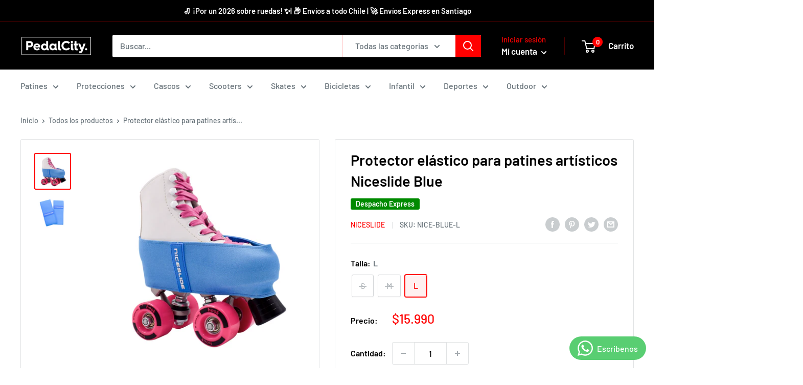

--- FILE ---
content_type: text/html; charset=utf-8
request_url: https://www.pedalcity.cl/products/protector-elastico-para-patines-artisticos-niceslide-blue
body_size: 50380
content:
<!doctype html>
<html class="no-js" lang="es">
  <head>

    <meta charset="utf-8">
    <meta name="viewport" content="width=device-width, initial-scale=1.0, height=device-height, minimum-scale=1.0, maximum-scale=1.0">
    <meta name="theme-color" content="#ff0000"><title>Protector elástico para patines artísticos Niceslide Blue
</title><meta name="description" content="Protector elástico para patines artísticos Niceslide Black Funda elástica para proteger la bota de tus patines artísticos. Ideal para quienes practican la disciplina a nivel profesional y para aficionados. Estos protectores cumplen una función básica de protección y a su vez personalización a la hora de patinar. Caract"><link rel="canonical" href="https://www.pedalcity.cl/products/protector-elastico-para-patines-artisticos-niceslide-blue"><link rel="shortcut icon" href="//www.pedalcity.cl/cdn/shop/files/favicon_pedalcity-2_3feda4e8-8187-4b3a-92b7-97ebda2b9255_96x96.jpg?v=1654895990" type="image/png"><link rel="preload" as="style" href="//www.pedalcity.cl/cdn/shop/t/39/assets/theme.css?v=37571740099758212351724613048">
    <link rel="preload" as="script" href="//www.pedalcity.cl/cdn/shop/t/39/assets/theme.js?v=70034984005220077711641835806">
    <link rel="preconnect" href="https://cdn.shopify.com">
    <link rel="preconnect" href="https://fonts.shopifycdn.com">
    <link rel="dns-prefetch" href="https://productreviews.shopifycdn.com">
    <link rel="dns-prefetch" href="https://ajax.googleapis.com">
    <link rel="dns-prefetch" href="https://maps.googleapis.com">
    <link rel="dns-prefetch" href="https://maps.gstatic.com">

    <meta property="og:type" content="product">
  <meta property="og:title" content="Protector elástico para patines artísticos Niceslide Blue"><meta property="og:image" content="http://www.pedalcity.cl/cdn/shop/products/ProtectorelasticoparapatinesartisticosNiceslideblue_1.jpg?v=1678052949">
    <meta property="og:image:secure_url" content="https://www.pedalcity.cl/cdn/shop/products/ProtectorelasticoparapatinesartisticosNiceslideblue_1.jpg?v=1678052949">
    <meta property="og:image:width" content="1000">
    <meta property="og:image:height" content="1000"><meta property="product:price:amount" content="15,990">
  <meta property="product:price:currency" content="CLP"><meta property="og:description" content="Protector elástico para patines artísticos Niceslide Black Funda elástica para proteger la bota de tus patines artísticos. Ideal para quienes practican la disciplina a nivel profesional y para aficionados. Estos protectores cumplen una función básica de protección y a su vez personalización a la hora de patinar. Caract"><meta property="og:url" content="https://www.pedalcity.cl/products/protector-elastico-para-patines-artisticos-niceslide-blue">
<meta property="og:site_name" content="Pedalcity"><meta name="twitter:card" content="summary"><meta name="twitter:title" content="Protector elástico para patines artísticos Niceslide Blue">
  <meta name="twitter:description" content="

Protector elástico para patines artísticos Niceslide Black
Funda elástica para proteger la bota de tus patines artísticos. Ideal para quienes practican la disciplina a nivel profesional y para aficionados.
Estos protectores cumplen una función básica de protección y a su vez personalización a la hora de patinar.
Características:

Material: Elástico
Uso recomendado: Patines artísticos y algunos modelos lineales.
Incluye: el par
S: 17cm extendido 25 cm
M: 19 cm extendido 28 cm
L: 21cm extendido 33 cm


">
  <meta name="twitter:image" content="https://www.pedalcity.cl/cdn/shop/products/ProtectorelasticoparapatinesartisticosNiceslideblue_1_600x600_crop_center.jpg?v=1678052949">
    <link rel="preload" href="//www.pedalcity.cl/cdn/fonts/barlow/barlow_n6.329f582a81f63f125e63c20a5a80ae9477df68e1.woff2" as="font" type="font/woff2" crossorigin><link rel="preload" href="//www.pedalcity.cl/cdn/fonts/barlow/barlow_n5.a193a1990790eba0cc5cca569d23799830e90f07.woff2" as="font" type="font/woff2" crossorigin><style>
  @font-face {
  font-family: Barlow;
  font-weight: 600;
  font-style: normal;
  font-display: swap;
  src: url("//www.pedalcity.cl/cdn/fonts/barlow/barlow_n6.329f582a81f63f125e63c20a5a80ae9477df68e1.woff2") format("woff2"),
       url("//www.pedalcity.cl/cdn/fonts/barlow/barlow_n6.0163402e36247bcb8b02716880d0b39568412e9e.woff") format("woff");
}

  @font-face {
  font-family: Barlow;
  font-weight: 500;
  font-style: normal;
  font-display: swap;
  src: url("//www.pedalcity.cl/cdn/fonts/barlow/barlow_n5.a193a1990790eba0cc5cca569d23799830e90f07.woff2") format("woff2"),
       url("//www.pedalcity.cl/cdn/fonts/barlow/barlow_n5.ae31c82169b1dc0715609b8cc6a610b917808358.woff") format("woff");
}

@font-face {
  font-family: Barlow;
  font-weight: 600;
  font-style: normal;
  font-display: swap;
  src: url("//www.pedalcity.cl/cdn/fonts/barlow/barlow_n6.329f582a81f63f125e63c20a5a80ae9477df68e1.woff2") format("woff2"),
       url("//www.pedalcity.cl/cdn/fonts/barlow/barlow_n6.0163402e36247bcb8b02716880d0b39568412e9e.woff") format("woff");
}

@font-face {
  font-family: Barlow;
  font-weight: 600;
  font-style: italic;
  font-display: swap;
  src: url("//www.pedalcity.cl/cdn/fonts/barlow/barlow_i6.5a22bd20fb27bad4d7674cc6e666fb9c77d813bb.woff2") format("woff2"),
       url("//www.pedalcity.cl/cdn/fonts/barlow/barlow_i6.1c8787fcb59f3add01a87f21b38c7ef797e3b3a1.woff") format("woff");
}


  @font-face {
  font-family: Barlow;
  font-weight: 700;
  font-style: normal;
  font-display: swap;
  src: url("//www.pedalcity.cl/cdn/fonts/barlow/barlow_n7.691d1d11f150e857dcbc1c10ef03d825bc378d81.woff2") format("woff2"),
       url("//www.pedalcity.cl/cdn/fonts/barlow/barlow_n7.4fdbb1cb7da0e2c2f88492243ffa2b4f91924840.woff") format("woff");
}

  @font-face {
  font-family: Barlow;
  font-weight: 500;
  font-style: italic;
  font-display: swap;
  src: url("//www.pedalcity.cl/cdn/fonts/barlow/barlow_i5.714d58286997b65cd479af615cfa9bb0a117a573.woff2") format("woff2"),
       url("//www.pedalcity.cl/cdn/fonts/barlow/barlow_i5.0120f77e6447d3b5df4bbec8ad8c2d029d87fb21.woff") format("woff");
}

  @font-face {
  font-family: Barlow;
  font-weight: 700;
  font-style: italic;
  font-display: swap;
  src: url("//www.pedalcity.cl/cdn/fonts/barlow/barlow_i7.50e19d6cc2ba5146fa437a5a7443c76d5d730103.woff2") format("woff2"),
       url("//www.pedalcity.cl/cdn/fonts/barlow/barlow_i7.47e9f98f1b094d912e6fd631cc3fe93d9f40964f.woff") format("woff");
}


  :root {
    --default-text-font-size : 15px;
    --base-text-font-size    : 16px;
    --heading-font-family    : Barlow, sans-serif;
    --heading-font-weight    : 600;
    --heading-font-style     : normal;
    --text-font-family       : Barlow, sans-serif;
    --text-font-weight       : 500;
    --text-font-style        : normal;
    --text-font-bolder-weight: 600;
    --text-link-decoration   : underline;

    --text-color               : #677279;
    --text-color-rgb           : 103, 114, 121;
    --heading-color            : #000000;
    --border-color             : #e1e3e4;
    --border-color-rgb         : 225, 227, 228;
    --form-border-color        : #d4d6d8;
    --accent-color             : #ff0000;
    --accent-color-rgb         : 255, 0, 0;
    --link-color               : #ff0000;
    --link-color-hover         : #b30000;
    --background               : #ffffff;
    --secondary-background     : #ffffff;
    --secondary-background-rgb : 255, 255, 255;
    --accent-background        : rgba(255, 0, 0, 0.08);

    --input-background: #ffffff;

    --error-color       : #ff0000;
    --error-background  : rgba(255, 0, 0, 0.07);
    --success-color     : #00aa00;
    --success-background: rgba(0, 170, 0, 0.11);

    --primary-button-background      : #ff0000;
    --primary-button-background-rgb  : 255, 0, 0;
    --primary-button-text-color      : #ffffff;
    --secondary-button-background    : #ff0000;
    --secondary-button-background-rgb: 255, 0, 0;
    --secondary-button-text-color    : #ffffff;

    --header-background      : #000000;
    --header-text-color      : #ffffff;
    --header-light-text-color: #ff0000;
    --header-border-color    : rgba(255, 0, 0, 0.3);
    --header-accent-color    : #ff0000;

    --footer-background-color:    #f3f5f6;
    --footer-heading-text-color:  #000000;
    --footer-body-text-color:     #282f33;
    --footer-body-text-color-rgb: 40, 47, 51;
    --footer-accent-color:        #ff0000;
    --footer-accent-color-rgb:    255, 0, 0;
    --footer-border:              none;
    
    --flickity-arrow-color: #abb1b4;--product-on-sale-accent           : #ee0000;
    --product-on-sale-accent-rgb       : 238, 0, 0;
    --product-on-sale-color            : #ffffff;
    --product-in-stock-color           : #008a00;
    --product-low-stock-color          : #ee0000;
    --product-sold-out-color           : #8a9297;
    --product-custom-label-1-background: #008a00;
    --product-custom-label-1-color     : #ffffff;
    --product-custom-label-2-background: #00a500;
    --product-custom-label-2-color     : #ffffff;
    --product-review-star-color        : #ffbd00;

    --mobile-container-gutter : 20px;
    --desktop-container-gutter: 40px;

    /* Shopify related variables */
    --payment-terms-background-color: #ffffff;
  }
</style>

<script>
  // IE11 does not have support for CSS variables, so we have to polyfill them
  if (!(((window || {}).CSS || {}).supports && window.CSS.supports('(--a: 0)'))) {
    const script = document.createElement('script');
    script.type = 'text/javascript';
    script.src = 'https://cdn.jsdelivr.net/npm/css-vars-ponyfill@2';
    script.onload = function() {
      cssVars({});
    };

    document.getElementsByTagName('head')[0].appendChild(script);
  }
</script>


    <script>window.performance && window.performance.mark && window.performance.mark('shopify.content_for_header.start');</script><meta name="google-site-verification" content="0GLM0M88UD7fQsL9KCHjrYfyCQAYhtiC9CuH3SdlkjM">
<meta id="shopify-digital-wallet" name="shopify-digital-wallet" content="/16296545/digital_wallets/dialog">
<link rel="alternate" type="application/json+oembed" href="https://www.pedalcity.cl/products/protector-elastico-para-patines-artisticos-niceslide-blue.oembed">
<script async="async" src="/checkouts/internal/preloads.js?locale=es-CL"></script>
<script id="shopify-features" type="application/json">{"accessToken":"a1b180019b18cebcafdadc9ed3b1ec8a","betas":["rich-media-storefront-analytics"],"domain":"www.pedalcity.cl","predictiveSearch":true,"shopId":16296545,"locale":"es"}</script>
<script>var Shopify = Shopify || {};
Shopify.shop = "pedalcity.myshopify.com";
Shopify.locale = "es";
Shopify.currency = {"active":"CLP","rate":"1.0"};
Shopify.country = "CL";
Shopify.theme = {"name":"Warehouse Nuevo","id":120742608947,"schema_name":"Warehouse","schema_version":"2.5.1","theme_store_id":871,"role":"main"};
Shopify.theme.handle = "null";
Shopify.theme.style = {"id":null,"handle":null};
Shopify.cdnHost = "www.pedalcity.cl/cdn";
Shopify.routes = Shopify.routes || {};
Shopify.routes.root = "/";</script>
<script type="module">!function(o){(o.Shopify=o.Shopify||{}).modules=!0}(window);</script>
<script>!function(o){function n(){var o=[];function n(){o.push(Array.prototype.slice.apply(arguments))}return n.q=o,n}var t=o.Shopify=o.Shopify||{};t.loadFeatures=n(),t.autoloadFeatures=n()}(window);</script>
<script id="shop-js-analytics" type="application/json">{"pageType":"product"}</script>
<script defer="defer" async type="module" src="//www.pedalcity.cl/cdn/shopifycloud/shop-js/modules/v2/client.init-shop-cart-sync_BauuRneq.es.esm.js"></script>
<script defer="defer" async type="module" src="//www.pedalcity.cl/cdn/shopifycloud/shop-js/modules/v2/chunk.common_JQpvZAPo.esm.js"></script>
<script defer="defer" async type="module" src="//www.pedalcity.cl/cdn/shopifycloud/shop-js/modules/v2/chunk.modal_Cc_JA9bg.esm.js"></script>
<script type="module">
  await import("//www.pedalcity.cl/cdn/shopifycloud/shop-js/modules/v2/client.init-shop-cart-sync_BauuRneq.es.esm.js");
await import("//www.pedalcity.cl/cdn/shopifycloud/shop-js/modules/v2/chunk.common_JQpvZAPo.esm.js");
await import("//www.pedalcity.cl/cdn/shopifycloud/shop-js/modules/v2/chunk.modal_Cc_JA9bg.esm.js");

  window.Shopify.SignInWithShop?.initShopCartSync?.({"fedCMEnabled":true,"windoidEnabled":true});

</script>
<script>(function() {
  var isLoaded = false;
  function asyncLoad() {
    if (isLoaded) return;
    isLoaded = true;
    var urls = ["https:\/\/cdn.shopify.com\/s\/files\/1\/1629\/6545\/t\/10\/assets\/clever-adwords-remarketing.js?shop=pedalcity.myshopify.com","https:\/\/cdn.shopify.com\/s\/files\/1\/1629\/6545\/t\/10\/assets\/clever_adwords_global_tag.js?shop=pedalcity.myshopify.com","https:\/\/assets1.adroll.com\/shopify\/latest\/j\/shopify_rolling_bootstrap_v2.js?adroll_adv_id=H6TVTZ2I65DL3PMG57SVFD\u0026adroll_pix_id=HBVGCX6NN5HYRGA5CGJUEH\u0026shop=pedalcity.myshopify.com","https:\/\/omnisnippet1.com\/platforms\/shopify.js?source=scriptTag\u0026v=2025-10-14T16\u0026shop=pedalcity.myshopify.com"];
    for (var i = 0; i < urls.length; i++) {
      var s = document.createElement('script');
      s.type = 'text/javascript';
      s.async = true;
      s.src = urls[i];
      var x = document.getElementsByTagName('script')[0];
      x.parentNode.insertBefore(s, x);
    }
  };
  if(window.attachEvent) {
    window.attachEvent('onload', asyncLoad);
  } else {
    window.addEventListener('load', asyncLoad, false);
  }
})();</script>
<script id="__st">var __st={"a":16296545,"offset":-10800,"reqid":"a9711fbd-387d-4027-aa8c-6005917d4b7d-1769564745","pageurl":"www.pedalcity.cl\/products\/protector-elastico-para-patines-artisticos-niceslide-blue","u":"a7ffc92e2254","p":"product","rtyp":"product","rid":8134782812458};</script>
<script>window.ShopifyPaypalV4VisibilityTracking = true;</script>
<script id="captcha-bootstrap">!function(){'use strict';const t='contact',e='account',n='new_comment',o=[[t,t],['blogs',n],['comments',n],[t,'customer']],c=[[e,'customer_login'],[e,'guest_login'],[e,'recover_customer_password'],[e,'create_customer']],r=t=>t.map((([t,e])=>`form[action*='/${t}']:not([data-nocaptcha='true']) input[name='form_type'][value='${e}']`)).join(','),a=t=>()=>t?[...document.querySelectorAll(t)].map((t=>t.form)):[];function s(){const t=[...o],e=r(t);return a(e)}const i='password',u='form_key',d=['recaptcha-v3-token','g-recaptcha-response','h-captcha-response',i],f=()=>{try{return window.sessionStorage}catch{return}},m='__shopify_v',_=t=>t.elements[u];function p(t,e,n=!1){try{const o=window.sessionStorage,c=JSON.parse(o.getItem(e)),{data:r}=function(t){const{data:e,action:n}=t;return t[m]||n?{data:e,action:n}:{data:t,action:n}}(c);for(const[e,n]of Object.entries(r))t.elements[e]&&(t.elements[e].value=n);n&&o.removeItem(e)}catch(o){console.error('form repopulation failed',{error:o})}}const l='form_type',E='cptcha';function T(t){t.dataset[E]=!0}const w=window,h=w.document,L='Shopify',v='ce_forms',y='captcha';let A=!1;((t,e)=>{const n=(g='f06e6c50-85a8-45c8-87d0-21a2b65856fe',I='https://cdn.shopify.com/shopifycloud/storefront-forms-hcaptcha/ce_storefront_forms_captcha_hcaptcha.v1.5.2.iife.js',D={infoText:'Protegido por hCaptcha',privacyText:'Privacidad',termsText:'Términos'},(t,e,n)=>{const o=w[L][v],c=o.bindForm;if(c)return c(t,g,e,D).then(n);var r;o.q.push([[t,g,e,D],n]),r=I,A||(h.body.append(Object.assign(h.createElement('script'),{id:'captcha-provider',async:!0,src:r})),A=!0)});var g,I,D;w[L]=w[L]||{},w[L][v]=w[L][v]||{},w[L][v].q=[],w[L][y]=w[L][y]||{},w[L][y].protect=function(t,e){n(t,void 0,e),T(t)},Object.freeze(w[L][y]),function(t,e,n,w,h,L){const[v,y,A,g]=function(t,e,n){const i=e?o:[],u=t?c:[],d=[...i,...u],f=r(d),m=r(i),_=r(d.filter((([t,e])=>n.includes(e))));return[a(f),a(m),a(_),s()]}(w,h,L),I=t=>{const e=t.target;return e instanceof HTMLFormElement?e:e&&e.form},D=t=>v().includes(t);t.addEventListener('submit',(t=>{const e=I(t);if(!e)return;const n=D(e)&&!e.dataset.hcaptchaBound&&!e.dataset.recaptchaBound,o=_(e),c=g().includes(e)&&(!o||!o.value);(n||c)&&t.preventDefault(),c&&!n&&(function(t){try{if(!f())return;!function(t){const e=f();if(!e)return;const n=_(t);if(!n)return;const o=n.value;o&&e.removeItem(o)}(t);const e=Array.from(Array(32),(()=>Math.random().toString(36)[2])).join('');!function(t,e){_(t)||t.append(Object.assign(document.createElement('input'),{type:'hidden',name:u})),t.elements[u].value=e}(t,e),function(t,e){const n=f();if(!n)return;const o=[...t.querySelectorAll(`input[type='${i}']`)].map((({name:t})=>t)),c=[...d,...o],r={};for(const[a,s]of new FormData(t).entries())c.includes(a)||(r[a]=s);n.setItem(e,JSON.stringify({[m]:1,action:t.action,data:r}))}(t,e)}catch(e){console.error('failed to persist form',e)}}(e),e.submit())}));const S=(t,e)=>{t&&!t.dataset[E]&&(n(t,e.some((e=>e===t))),T(t))};for(const o of['focusin','change'])t.addEventListener(o,(t=>{const e=I(t);D(e)&&S(e,y())}));const B=e.get('form_key'),M=e.get(l),P=B&&M;t.addEventListener('DOMContentLoaded',(()=>{const t=y();if(P)for(const e of t)e.elements[l].value===M&&p(e,B);[...new Set([...A(),...v().filter((t=>'true'===t.dataset.shopifyCaptcha))])].forEach((e=>S(e,t)))}))}(h,new URLSearchParams(w.location.search),n,t,e,['guest_login'])})(!0,!0)}();</script>
<script integrity="sha256-4kQ18oKyAcykRKYeNunJcIwy7WH5gtpwJnB7kiuLZ1E=" data-source-attribution="shopify.loadfeatures" defer="defer" src="//www.pedalcity.cl/cdn/shopifycloud/storefront/assets/storefront/load_feature-a0a9edcb.js" crossorigin="anonymous"></script>
<script data-source-attribution="shopify.dynamic_checkout.dynamic.init">var Shopify=Shopify||{};Shopify.PaymentButton=Shopify.PaymentButton||{isStorefrontPortableWallets:!0,init:function(){window.Shopify.PaymentButton.init=function(){};var t=document.createElement("script");t.src="https://www.pedalcity.cl/cdn/shopifycloud/portable-wallets/latest/portable-wallets.es.js",t.type="module",document.head.appendChild(t)}};
</script>
<script data-source-attribution="shopify.dynamic_checkout.buyer_consent">
  function portableWalletsHideBuyerConsent(e){var t=document.getElementById("shopify-buyer-consent"),n=document.getElementById("shopify-subscription-policy-button");t&&n&&(t.classList.add("hidden"),t.setAttribute("aria-hidden","true"),n.removeEventListener("click",e))}function portableWalletsShowBuyerConsent(e){var t=document.getElementById("shopify-buyer-consent"),n=document.getElementById("shopify-subscription-policy-button");t&&n&&(t.classList.remove("hidden"),t.removeAttribute("aria-hidden"),n.addEventListener("click",e))}window.Shopify?.PaymentButton&&(window.Shopify.PaymentButton.hideBuyerConsent=portableWalletsHideBuyerConsent,window.Shopify.PaymentButton.showBuyerConsent=portableWalletsShowBuyerConsent);
</script>
<script>
  function portableWalletsCleanup(e){e&&e.src&&console.error("Failed to load portable wallets script "+e.src);var t=document.querySelectorAll("shopify-accelerated-checkout .shopify-payment-button__skeleton, shopify-accelerated-checkout-cart .wallet-cart-button__skeleton"),e=document.getElementById("shopify-buyer-consent");for(let e=0;e<t.length;e++)t[e].remove();e&&e.remove()}function portableWalletsNotLoadedAsModule(e){e instanceof ErrorEvent&&"string"==typeof e.message&&e.message.includes("import.meta")&&"string"==typeof e.filename&&e.filename.includes("portable-wallets")&&(window.removeEventListener("error",portableWalletsNotLoadedAsModule),window.Shopify.PaymentButton.failedToLoad=e,"loading"===document.readyState?document.addEventListener("DOMContentLoaded",window.Shopify.PaymentButton.init):window.Shopify.PaymentButton.init())}window.addEventListener("error",portableWalletsNotLoadedAsModule);
</script>

<script type="module" src="https://www.pedalcity.cl/cdn/shopifycloud/portable-wallets/latest/portable-wallets.es.js" onError="portableWalletsCleanup(this)" crossorigin="anonymous"></script>
<script nomodule>
  document.addEventListener("DOMContentLoaded", portableWalletsCleanup);
</script>

<link id="shopify-accelerated-checkout-styles" rel="stylesheet" media="screen" href="https://www.pedalcity.cl/cdn/shopifycloud/portable-wallets/latest/accelerated-checkout-backwards-compat.css" crossorigin="anonymous">
<style id="shopify-accelerated-checkout-cart">
        #shopify-buyer-consent {
  margin-top: 1em;
  display: inline-block;
  width: 100%;
}

#shopify-buyer-consent.hidden {
  display: none;
}

#shopify-subscription-policy-button {
  background: none;
  border: none;
  padding: 0;
  text-decoration: underline;
  font-size: inherit;
  cursor: pointer;
}

#shopify-subscription-policy-button::before {
  box-shadow: none;
}

      </style>

<script>window.performance && window.performance.mark && window.performance.mark('shopify.content_for_header.end');</script>

  <script>window.BOLD = window.BOLD || {};
    window.BOLD.common = window.BOLD.common || {};
    window.BOLD.common.Shopify = window.BOLD.common.Shopify || {};

    window.BOLD.common.Shopify.shop = {
        domain: 'www.pedalcity.cl',
        permanent_domain: 'pedalcity.myshopify.com',
        url: 'https://www.pedalcity.cl',
        secure_url: 'https://www.pedalcity.cl',
        money_format: "${{amount_no_decimals}}",
        currency: "CLP"
    };

    window.BOLD.common.Shopify.cart = {"note":null,"attributes":{},"original_total_price":0,"total_price":0,"total_discount":0,"total_weight":0.0,"item_count":0,"items":[],"requires_shipping":false,"currency":"CLP","items_subtotal_price":0,"cart_level_discount_applications":[],"checkout_charge_amount":0};
    window.BOLD.common.template = 'product';window.BOLD.common.Shopify.formatMoney = function(money, format) {
        function n(t, e) {
            return "undefined" == typeof t ? e : t
        }
        function r(t, e, r, i) {
            if (e = n(e, 2),
            r = n(r, ","),
            i = n(i, "."),
            isNaN(t) || null == t)
                return 0;
            t = (t / 100).toFixed(e);
            var o = t.split(".")
              , a = o[0].replace(/(\d)(?=(\d\d\d)+(?!\d))/g, "$1" + r)
              , s = o[1] ? i + o[1] : "";
            return a + s
        }
        "string" == typeof money && (money = money.replace(".", ""));
        var i = ""
          , o = /\{\{\s*(\w+)\s*\}\}/
          , a = format || window.BOLD.common.Shopify.shop.money_format || window.Shopify.money_format || "$ {{ amount }}";
        switch (a.match(o)[1]) {
            case "amount":
                i = r(money, 2);
                break;
            case "amount_no_decimals":
                i = r(money, 0);
                break;
            case "amount_with_comma_separator":
                i = r(money, 2, ".", ",");
                break;
            case "amount_no_decimals_with_comma_separator":
                i = r(money, 0, ".", ",");
                break;
            case "amount_with_space_separator":
                i = r(money, 2, ".", " ");
                break;
            case "amount_no_decimals_with_space_separator":
                i = r(money, 0, ".", " ");
                break;
        }
        return a.replace(o, i);
    };

    window.BOLD.common.Shopify.saveProduct = function (handle, product) {
        if (typeof handle === 'string' && typeof window.BOLD.common.Shopify.products[handle] === 'undefined') {
            if (typeof product === 'number') {
                window.BOLD.common.Shopify.handles[product] = handle;
                product = { id: product };
            }
            window.BOLD.common.Shopify.products[handle] = product;
        }
    };

	window.BOLD.common.Shopify.saveVariant = function (variant_id, variant) {
		if (typeof variant_id === 'number' && typeof window.BOLD.common.Shopify.variants[variant_id] === 'undefined') {
			window.BOLD.common.Shopify.variants[variant_id] = variant;
		}
	};window.BOLD.common.Shopify.products = window.BOLD.common.Shopify.products || {};
    window.BOLD.common.Shopify.variants = window.BOLD.common.Shopify.variants || {};
    window.BOLD.common.Shopify.handles = window.BOLD.common.Shopify.handles || {};window.BOLD.common.Shopify.handle = "protector-elastico-para-patines-artisticos-niceslide-blue"
window.BOLD.common.Shopify.saveProduct("protector-elastico-para-patines-artisticos-niceslide-blue", 8134782812458);window.BOLD.common.Shopify.saveVariant(44367676866858, {product_id: 8134782812458, price: 1599000, group_id: 'null'});window.BOLD.common.Shopify.saveVariant(44367676899626, {product_id: 8134782812458, price: 1599000, group_id: 'null'});window.BOLD.common.Shopify.saveVariant(44367676932394, {product_id: 8134782812458, price: 1599000, group_id: 'null'});window.BOLD.common.Shopify.metafields = window.BOLD.common.Shopify.metafields || {};window.BOLD.common.Shopify.metafields["bold_rp"] = {};window.BOLD.common.cacheParams = window.BOLD.common.cacheParams || {};
    window.BOLD.common.cacheParams.bundles = 1676921277;

</script>

<script src="https://bundles.boldapps.net/js/bundles.js" type="text/javascript"></script>
<link href="//www.pedalcity.cl/cdn/shop/t/39/assets/bold-bundles.css?v=8351576433439830441676921362" rel="stylesheet" type="text/css" media="all" />


    <link rel="stylesheet" href="//www.pedalcity.cl/cdn/shop/t/39/assets/theme.css?v=37571740099758212351724613048">

    
  <script type="application/ld+json">
  {
    "@context": "http://schema.org",
    "@type": "Product",
    "offers": [{
          "@type": "Offer",
          "name": "S",
          "availability":"https://schema.org/OutOfStock",
          "price": 15990.0,
          "priceCurrency": "CLP",
          "priceValidUntil": "2026-02-06","sku": "NICE-BLUE-S","url": "/products/protector-elastico-para-patines-artisticos-niceslide-blue?variant=44367676866858"
        },
{
          "@type": "Offer",
          "name": "M",
          "availability":"https://schema.org/OutOfStock",
          "price": 15990.0,
          "priceCurrency": "CLP",
          "priceValidUntil": "2026-02-06","sku": "NICE-BLUE-M","url": "/products/protector-elastico-para-patines-artisticos-niceslide-blue?variant=44367676899626"
        },
{
          "@type": "Offer",
          "name": "L",
          "availability":"https://schema.org/InStock",
          "price": 15990.0,
          "priceCurrency": "CLP",
          "priceValidUntil": "2026-02-06","sku": "NICE-BLUE-L","url": "/products/protector-elastico-para-patines-artisticos-niceslide-blue?variant=44367676932394"
        }
],
    "brand": {
      "name": "NICESLIDE"
    },
    "name": "Protector elástico para patines artísticos Niceslide Blue",
    "description": "\n\nProtector elástico para patines artísticos Niceslide Black\nFunda elástica para proteger la bota de tus patines artísticos. Ideal para quienes practican la disciplina a nivel profesional y para aficionados.\nEstos protectores cumplen una función básica de protección y a su vez personalización a la hora de patinar.\nCaracterísticas:\n\nMaterial: Elástico\nUso recomendado: Patines artísticos y algunos modelos lineales.\nIncluye: el par\nS: 17cm extendido 25 cm\nM: 19 cm extendido 28 cm\nL: 21cm extendido 33 cm\n\n\n",
    "category": "Cubre Patín",
    "url": "/products/protector-elastico-para-patines-artisticos-niceslide-blue",
    "sku": "NICE-BLUE-L",
    "image": {
      "@type": "ImageObject",
      "url": "https://www.pedalcity.cl/cdn/shop/products/ProtectorelasticoparapatinesartisticosNiceslideblue_1_1024x.jpg?v=1678052949",
      "image": "https://www.pedalcity.cl/cdn/shop/products/ProtectorelasticoparapatinesartisticosNiceslideblue_1_1024x.jpg?v=1678052949",
      "name": "Protector elástico para patines artísticos Niceslide Blue",
      "width": "1024",
      "height": "1024"
    }
  }
  </script>



  <script type="application/ld+json">
  {
    "@context": "http://schema.org",
    "@type": "BreadcrumbList",
  "itemListElement": [{
      "@type": "ListItem",
      "position": 1,
      "name": "Inicio",
      "item": "https://www.pedalcity.cl"
    },{
          "@type": "ListItem",
          "position": 2,
          "name": "Protector elástico para patines artísticos Niceslide Blue",
          "item": "https://www.pedalcity.cl/products/protector-elastico-para-patines-artisticos-niceslide-blue"
        }]
  }
  </script>


    <script>
      // This allows to expose several variables to the global scope, to be used in scripts
      window.theme = {
        pageType: "product",
        cartCount: 0,
        moneyFormat: "${{amount_no_decimals}}",
        moneyWithCurrencyFormat: "${{amount_no_decimals}} CLP",
        currencyCodeEnabled: false,
        showDiscount: true,
        discountMode: "percentage",
        searchMode: "product,article",
        searchUnavailableProducts: "hide",
        cartType: "drawer"
      };

      window.routes = {
        rootUrl: "\/",
        rootUrlWithoutSlash: '',
        cartUrl: "\/cart",
        cartAddUrl: "\/cart\/add",
        cartChangeUrl: "\/cart\/change",
        searchUrl: "\/search",
        productRecommendationsUrl: "\/recommendations\/products"
      };

      window.languages = {
        productRegularPrice: "Precio habitual",
        productSalePrice: "Precio de venta",
        collectionOnSaleLabel: "Ahorra  {{savings}}",
        productFormUnavailable: "No disponible",
        productFormAddToCart: "Añadir al carrito",
        productFormSoldOut: "Agotado",
        productAdded: "El producto ha sido añadido al carrito",
        productAddedShort: "Añadido !",
        shippingEstimatorNoResults: "No se pudo encontrar envío para su dirección.",
        shippingEstimatorOneResult: "Hay una tarifa de envío para su dirección :",
        shippingEstimatorMultipleResults: "Hay {{count}} tarifas de envío para su dirección :",
        shippingEstimatorErrors: "Hay algunos errores :"
      };

      window.lazySizesConfig = {
        loadHidden: false,
        hFac: 0.8,
        expFactor: 3,
        customMedia: {
          '--phone': '(max-width: 640px)',
          '--tablet': '(min-width: 641px) and (max-width: 1023px)',
          '--lap': '(min-width: 1024px)'
        }
      };

      document.documentElement.className = document.documentElement.className.replace('no-js', 'js');
    </script><script src="//www.pedalcity.cl/cdn/shop/t/39/assets/theme.js?v=70034984005220077711641835806" defer></script>
    <script src="//www.pedalcity.cl/cdn/shop/t/39/assets/custom.js?v=102476495355921946141636079125" defer></script><script>
        (function () {
          window.onpageshow = function() {
            // We force re-freshing the cart content onpageshow, as most browsers will serve a cache copy when hitting the
            // back button, which cause staled data
            document.documentElement.dispatchEvent(new CustomEvent('cart:refresh', {
              bubbles: true,
              detail: {scrollToTop: false}
            }));
          };
        })();
      </script><script>
        window.apiRatesBaseUrl = 'https://pedalcity.envioxcl.com';        
        window.product_json_for_shipping = {"id":8134782812458,"title":"Protector elástico para patines artísticos Niceslide Blue","handle":"protector-elastico-para-patines-artisticos-niceslide-blue","description":"\u003cdiv id=\"description\" class=\"product-desc tab-body tab-body-content tab-body-id-product-template\" aria-labelledby=\"tab-description\" role=\"tabpanel\" aria-hidden=\"false\"\u003e\n\u003cdiv class=\"tabindex\" tabindex=\"0\" data-mce-tabindex=\"0\"\u003e\n\u003cp\u003e\u003cstrong\u003eProtector elástico para patines artísticos Niceslide Black\u003c\/strong\u003e\u003c\/p\u003e\n\u003cp\u003eFunda elástica para proteger la bota de tus patines artísticos. Ideal para quienes practican la disciplina a nivel profesional y para aficionados.\u003c\/p\u003e\n\u003cp\u003eEstos protectores cumplen una función básica de protección y a su vez personalización a la hora de patinar.\u003c\/p\u003e\n\u003cp\u003e\u003cstrong\u003eCaracterísticas:\u003c\/strong\u003e\u003c\/p\u003e\n\u003cul\u003e\n\u003cli class=\"MsoNormal\"\u003eMaterial: Elástico\u003c\/li\u003e\n\u003cli class=\"MsoNormal\"\u003eUso recomendado: Patines artísticos y algunos modelos lineales.\u003c\/li\u003e\n\u003cli class=\"MsoNormal\"\u003eIncluye: el par\u003c\/li\u003e\n\u003cli class=\"MsoNormal\"\u003eS: 17cm extendido 25 cm\u003c\/li\u003e\n\u003cli class=\"MsoNormal\"\u003eM: 19 cm extendido 28 cm\u003c\/li\u003e\n\u003cli class=\"MsoNormal\"\u003eL: 21cm extendido 33 cm\u003c\/li\u003e\n\u003c\/ul\u003e\n\u003c\/div\u003e\n\u003c\/div\u003e","published_at":"2023-03-07T10:45:10-03:00","created_at":"2023-03-05T18:48:31-03:00","vendor":"NICESLIDE","type":"Cubre Patín","tags":["__label:Despacho Express","envioexpress"],"price":1599000,"price_min":1599000,"price_max":1599000,"available":true,"price_varies":false,"compare_at_price":1599000,"compare_at_price_min":1599000,"compare_at_price_max":1599000,"compare_at_price_varies":false,"variants":[{"id":44367676866858,"title":"S","option1":"S","option2":null,"option3":null,"sku":"NICE-BLUE-S","requires_shipping":true,"taxable":true,"featured_image":null,"available":false,"name":"Protector elástico para patines artísticos Niceslide Blue - S","public_title":"S","options":["S"],"price":1599000,"weight":900,"compare_at_price":1599000,"inventory_quantity":0,"inventory_management":"shopify","inventory_policy":"deny","barcode":null,"requires_selling_plan":false,"selling_plan_allocations":[]},{"id":44367676899626,"title":"M","option1":"M","option2":null,"option3":null,"sku":"NICE-BLUE-M","requires_shipping":true,"taxable":true,"featured_image":null,"available":false,"name":"Protector elástico para patines artísticos Niceslide Blue - M","public_title":"M","options":["M"],"price":1599000,"weight":900,"compare_at_price":1599000,"inventory_quantity":0,"inventory_management":"shopify","inventory_policy":"deny","barcode":null,"requires_selling_plan":false,"selling_plan_allocations":[]},{"id":44367676932394,"title":"L","option1":"L","option2":null,"option3":null,"sku":"NICE-BLUE-L","requires_shipping":true,"taxable":true,"featured_image":null,"available":true,"name":"Protector elástico para patines artísticos Niceslide Blue - L","public_title":"L","options":["L"],"price":1599000,"weight":900,"compare_at_price":1599000,"inventory_quantity":1,"inventory_management":"shopify","inventory_policy":"deny","barcode":null,"requires_selling_plan":false,"selling_plan_allocations":[]}],"images":["\/\/www.pedalcity.cl\/cdn\/shop\/products\/ProtectorelasticoparapatinesartisticosNiceslideblue_1.jpg?v=1678052949","\/\/www.pedalcity.cl\/cdn\/shop\/products\/ProtectorelasticoparapatinesartisticosNiceslideblue_2.jpg?v=1678052949"],"featured_image":"\/\/www.pedalcity.cl\/cdn\/shop\/products\/ProtectorelasticoparapatinesartisticosNiceslideblue_1.jpg?v=1678052949","options":["Talla"],"media":[{"alt":null,"id":33136333619498,"position":1,"preview_image":{"aspect_ratio":1.0,"height":1000,"width":1000,"src":"\/\/www.pedalcity.cl\/cdn\/shop\/products\/ProtectorelasticoparapatinesartisticosNiceslideblue_1.jpg?v=1678052949"},"aspect_ratio":1.0,"height":1000,"media_type":"image","src":"\/\/www.pedalcity.cl\/cdn\/shop\/products\/ProtectorelasticoparapatinesartisticosNiceslideblue_1.jpg?v=1678052949","width":1000},{"alt":null,"id":33136333685034,"position":2,"preview_image":{"aspect_ratio":1.0,"height":1000,"width":1000,"src":"\/\/www.pedalcity.cl\/cdn\/shop\/products\/ProtectorelasticoparapatinesartisticosNiceslideblue_2.jpg?v=1678052949"},"aspect_ratio":1.0,"height":1000,"media_type":"image","src":"\/\/www.pedalcity.cl\/cdn\/shop\/products\/ProtectorelasticoparapatinesartisticosNiceslideblue_2.jpg?v=1678052949","width":1000}],"requires_selling_plan":false,"selling_plan_groups":[],"content":"\u003cdiv id=\"description\" class=\"product-desc tab-body tab-body-content tab-body-id-product-template\" aria-labelledby=\"tab-description\" role=\"tabpanel\" aria-hidden=\"false\"\u003e\n\u003cdiv class=\"tabindex\" tabindex=\"0\" data-mce-tabindex=\"0\"\u003e\n\u003cp\u003e\u003cstrong\u003eProtector elástico para patines artísticos Niceslide Black\u003c\/strong\u003e\u003c\/p\u003e\n\u003cp\u003eFunda elástica para proteger la bota de tus patines artísticos. Ideal para quienes practican la disciplina a nivel profesional y para aficionados.\u003c\/p\u003e\n\u003cp\u003eEstos protectores cumplen una función básica de protección y a su vez personalización a la hora de patinar.\u003c\/p\u003e\n\u003cp\u003e\u003cstrong\u003eCaracterísticas:\u003c\/strong\u003e\u003c\/p\u003e\n\u003cul\u003e\n\u003cli class=\"MsoNormal\"\u003eMaterial: Elástico\u003c\/li\u003e\n\u003cli class=\"MsoNormal\"\u003eUso recomendado: Patines artísticos y algunos modelos lineales.\u003c\/li\u003e\n\u003cli class=\"MsoNormal\"\u003eIncluye: el par\u003c\/li\u003e\n\u003cli class=\"MsoNormal\"\u003eS: 17cm extendido 25 cm\u003c\/li\u003e\n\u003cli class=\"MsoNormal\"\u003eM: 19 cm extendido 28 cm\u003c\/li\u003e\n\u003cli class=\"MsoNormal\"\u003eL: 21cm extendido 33 cm\u003c\/li\u003e\n\u003c\/ul\u003e\n\u003c\/div\u003e\n\u003c\/div\u003e"};
        window.productIsExpressShipping = product_json_for_shipping.tags.includes('envioexpress');
      </script>
      <script src="//www.pedalcity.cl/cdn/shop/t/39/assets/psc_script.js?v=110130061021597190861637290817" defer></script>
      <link href="//www.pedalcity.cl/cdn/shop/t/39/assets/psc_style.scss.css?v=136489705804111836131637283051" rel="stylesheet" type="text/css" media="all" />
<link href="//www.pedalcity.cl/cdn/shop/t/39/assets/scm-product-label.css?v=12074897745735074611678828355" rel="stylesheet" type="text/css" media="all" />
<link href="//www.pedalcity.cl/cdn/shop/t/39/assets/sma-deco-label.css?v=42855292203703361111694025839" rel="stylesheet" type="text/css" media="all" />

<script>
    if ((typeof SECOMAPP) == 'undefined') {
        var SECOMAPP = {};
    }

    if ((typeof SECOMAPP.pl) == 'undefined') {
        SECOMAPP.pl = {};
    }

    
    SECOMAPP.pl.piRegex='.flickity-viewport .lazyloaded';
    

    
    SECOMAPP.pl.lpPath='.flickity-viewport';
    

    
    

    

    
    SECOMAPP.pl.pisRegex='.product-item .product-item__image-wrapper';
    
</script>


    <script>
        SECOMAPP.page = 'product';
        SECOMAPP.pl.product = {
            id: 8134782812458,
        published_at: "2023-03-07 10:45:10 -0300",
            price: 1599000, 
        compare_at_price: 1599000,  
        tags: ["__label:Despacho Express","envioexpress"], 
        variants: [  {
            id: 44367676866858,
            price: 1599000 ,
            compare_at_price: 1599000  ,
            inventory_quantity: 0  ,
            inventory_management: 'shopify'  ,
            weight: 900  ,
            sku: 'NICE-BLUE-S'  } ,
             {
            id: 44367676899626,
            price: 1599000 ,
            compare_at_price: 1599000  ,
            inventory_quantity: 0  ,
            inventory_management: 'shopify'  ,
            weight: 900  ,
            sku: 'NICE-BLUE-M'  } ,
             {
            id: 44367676932394,
            price: 1599000 ,
            compare_at_price: 1599000  ,
            inventory_quantity: 1  ,
            inventory_management: 'shopify'  ,
            weight: 900  ,
            sku: 'NICE-BLUE-L'  } 
            
        ],
            collections: [  266446766131,  267577688115,  466017091882,  267578474547,  ]
        };
    </script>


    <script src="//www.pedalcity.cl/cdn/shop/t/39/assets/scm-product-label.js?v=6384345839156335501694035880" async></script>

<!--Product-Label script. Don't modify or delete-->
<script>
    ;(function() {
        var pushState = history.pushState;
        var replaceState = history.replaceState;

        history.pushState = function() {
            pushState.apply(history, arguments);
            window.dispatchEvent(new Event('pushstate'));
            window.dispatchEvent(new Event('locationchange'));
        };

        history.replaceState = function() {
            replaceState.apply(history, arguments);
            window.dispatchEvent(new Event('replacestate'));
            window.dispatchEvent(new Event('locationchange'));
        };

        window.addEventListener('popstate', function() {
            window.dispatchEvent(new Event('locationchange'))
        });
    })();
    window.addEventListener('locationchange', function(){
        setTimeout(function(){
            if (typeof SECOMAPP !== "undefined" && typeof SECOMAPP.pl !== "undefined") {
                SECOMAPP.pl.labelCollections(true);
            }
        },1000);
    })
    const checkDone = setInterval(function(){
        if (document.readyState === "complete") {
            clearInterval(checkDone)
            setTimeout(function(){
                if (typeof SECOMAPP !== "undefined" && typeof SECOMAPP.pl !== "undefined") {
                    SECOMAPP.pl.labelCollections(true);
                }
            },1000);
        }
    }, 1500);
</script>
<!--Product-Label script. Don't modify or delete-->

                      <script src="//www.pedalcity.cl/cdn/shop/t/39/assets/bss-file-configdata.js?v=19453381437224918031679073564" type="text/javascript"></script> <script src="//www.pedalcity.cl/cdn/shop/t/39/assets/bss-file-configdata-banner.js?v=151034973688681356691678828618" type="text/javascript"></script><script>
                  if (typeof BSS_PL == 'undefined') {
                      var BSS_PL = {};
                  }
                  var bssPlApiServer = "https://product-labels-pro.bsscommerce.com";
                  BSS_PL.customerTags = 'null';
                  BSS_PL.customerId = 'null';
                  BSS_PL.configData = configDatas;
                  BSS_PL.configDataBanner = configDataBanners;
                  BSS_PL.storeId = 33181;
                  BSS_PL.currentPlan = "false";
                  BSS_PL.storeIdCustomOld = "10678";
                  BSS_PL.storeIdOldWIthPriority = "12200";
                  BSS_PL.apiServerProduction = "https://product-labels-pro.bsscommerce.com";
                  
                  BSS_PL.integration = {"laiReview":{"status":0,"config":[]}}
                  </script>
              <style>
.homepage-slideshow .slick-slide .bss_pl_img {
    visibility: hidden !important;
}
</style><script>function fixBugForStores($, BSS_PL, parent, page, htmlLabel) { return false;}</script>
                        
	<script>var loox_global_hash = '1759278073608';</script><style>.loox-reviews-default { max-width: 1200px; margin: 0 auto; }.loox-rating .loox-icon { color:#EBBF20; }
:root { --lxs-rating-icon-color: #EBBF20; }</style>
<script type="text/javascript">
    (function(c,l,a,r,i,t,y){
        c[a]=c[a]||function(){(c[a].q=c[a].q||[]).push(arguments)};
        t=l.createElement(r);t.async=1;t.src="https://www.clarity.ms/tag/"+i;
        y=l.getElementsByTagName(r)[0];y.parentNode.insertBefore(t,y);
    })(window, document, "clarity", "script", "mcj4at7g9k");
</script>
<meta name="google-site-verification" content="0GLM0M88UD7fQsL9KCHjrYfyCQAYhtiC9CuH3SdlkjM" />  
  <!-- BEGIN app block: shopify://apps/vitals/blocks/app-embed/aeb48102-2a5a-4f39-bdbd-d8d49f4e20b8 --><link rel="preconnect" href="https://appsolve.io/" /><link rel="preconnect" href="https://cdn-sf.vitals.app/" /><script data-ver="58" id="vtlsAebData" class="notranslate">window.vtlsLiquidData = window.vtlsLiquidData || {};window.vtlsLiquidData.buildId = 56081;

window.vtlsLiquidData.apiHosts = {
	...window.vtlsLiquidData.apiHosts,
	"1": "https://appsolve.io"
};
	window.vtlsLiquidData.moduleSettings = {"21":{"142":true,"143":"left","144":0,"145":0,"190":true,"216":"dfd04e","217":true,"218":0,"219":0,"220":"center","248":true,"278":"ffffff","279":true,"280":"ffffff","281":"eaeaea","287":"opiniones","288":"Ver más opiniones","289":"Escribe una opinión","290":"Comparte tu experiencia","291":"Valoración","292":"Nombre","293":"Opinión","294":"Nos encantaría ver una foto","295":"Envía tu opinión","296":"Cancelar","297":"Todavía no hay opiniones. Sé el primero en añadir una opinión.","333":20,"334":100,"335":10,"336":50,"410":true,"447":"¡Gracias por añadir tu opinión!","481":"{{ stars }} ({{ totalReviews }})","482":"{{ stars }} ({{ totalReviews }})","483":19,"484":18,"494":2,"504":"Solo se admiten tipos de archivos de imagen para la carga","507":true,"508":"Correo electrónico","510":"00a332","563":"No se ha podido añadir la reseña. Si el problema persiste, ponte en contacto con nosotros.","598":"Respuesta de la tienda","688":"¡A clientes de todo el mundo les encantan nuestros productos!","689":"Clientes satisfechos","691":false,"745":true,"746":"columns","747":true,"748":"ffce07","752":"Comprador verificado","787":"columns","788":true,"793":"000000","794":"ffffff","846":"5e5e5e","877":"222222","878":"737373","879":"f7f7f7","880":"5e5e5e","948":0,"949":0,"951":"{}","994":"Nuestros clientes nos aman","996":1,"1002":4,"1003":false,"1005":false,"1034":false,"1038":20,"1039":20,"1040":10,"1041":10,"1042":100,"1043":50,"1044":"columns","1045":true,"1046":"5e5e5e","1047":"5e5e5e","1048":"222222","1061":false,"1062":0,"1063":0,"1064":"Recogido por","1065":"De {{reviews_count}} revisiones","1067":true,"1068":false,"1069":true,"1070":true,"1072":"{}","1073":"left","1074":"center","1078":true,"1089":"{}","1090":0},"48":{"469":true,"491":true,"588":true,"595":false,"603":"","605":"","606":"","781":true,"783":1,"876":0,"1076":true,"1105":0,"1198":false}};

window.vtlsLiquidData.shopThemeName = "Warehouse";window.vtlsLiquidData.settingTranslation = {"21":{"287":{"es":"opiniones"},"288":{"es":"Ver más opiniones"},"289":{"es":"Escribe una opinión"},"290":{"es":"Comparte tu experiencia"},"291":{"es":"Valoración"},"292":{"es":"Nombre"},"293":{"es":"Opinión"},"294":{"es":"Nos encantaría ver una foto"},"295":{"es":"Envía tu opinión"},"296":{"es":"Cancelar"},"297":{"es":"Todavía no hay opiniones. Sé el primero en añadir una opinión."},"447":{"es":"¡Gracias por añadir tu opinión!"},"481":{"es":"{{ stars }} ({{ totalReviews }})"},"482":{"es":"{{ stars }} ({{ totalReviews }})"},"504":{"es":"Solo se admiten tipos de archivos de imagen para la carga"},"508":{"es":"Correo electrónico"},"563":{"es":"No se ha podido añadir la reseña. Si el problema persiste, ponte en contacto con nosotros."},"598":{"es":"Respuesta de la tienda"},"688":{"es":"¡A clientes de todo el mundo les encantan nuestros productos!"},"689":{"es":"Clientes satisfechos"},"752":{"es":"Comprador verificado"},"994":{"es":"Nuestros clientes nos aman"},"1064":{"es":"Recogido por"},"1065":{"es":"De {{reviews_count}} revisiones"}},"19":{"441":{"es":"Tu correo electrónico ya está registrado."},"442":{"es":"Dirección de correo electrónico no válida"}}};window.vtlsLiquidData.shopSettings={};window.vtlsLiquidData.shopSettings.cartType="drawer";window.vtlsLiquidData.spat="4772f071ccc97a72e7c5066d8b378638";window.vtlsLiquidData.shopInfo={id:16296545,domain:"www.pedalcity.cl",shopifyDomain:"pedalcity.myshopify.com",primaryLocaleIsoCode: "es",defaultCurrency:"CLP",enabledCurrencies:["CLP"],moneyFormat:"${{amount_no_decimals}}",moneyWithCurrencyFormat:"${{amount_no_decimals}} CLP",appId:"1",appName:"Vitals",};window.vtlsLiquidData.acceptedScopes = {};window.vtlsLiquidData.product = {"id": 8134782812458,"available": true,"title": "Protector elástico para patines artísticos Niceslide Blue","handle": "protector-elastico-para-patines-artisticos-niceslide-blue","vendor": "NICESLIDE","type": "Cubre Patín","tags": ["__label:Despacho Express","envioexpress"],"description": "1","featured_image":{"src": "//www.pedalcity.cl/cdn/shop/products/ProtectorelasticoparapatinesartisticosNiceslideblue_1.jpg?v=1678052949","aspect_ratio": "1.0"},"collectionIds": [266446766131,267577688115,466017091882,267578474547],"variants": [{"id": 44367676866858,"title": "S","option1": "S","option2": null,"option3": null,"price": 1599000,"compare_at_price": 1599000,"available": false,"image":null,"featured_media_id":null,"is_preorderable":0},{"id": 44367676899626,"title": "M","option1": "M","option2": null,"option3": null,"price": 1599000,"compare_at_price": 1599000,"available": false,"image":null,"featured_media_id":null,"is_preorderable":0},{"id": 44367676932394,"title": "L","option1": "L","option2": null,"option3": null,"price": 1599000,"compare_at_price": 1599000,"available": true,"image":null,"featured_media_id":null,"is_preorderable":0}],"options": [{"name": "Talla"}],"metafields": {"reviews": {}}};window.vtlsLiquidData.cacheKeys = [1769548168,1757609849,1757609715,1757609849,1769548168,1757609715,1757609715,1769548168 ];</script><script id="vtlsAebDynamicFunctions" class="notranslate">window.vtlsLiquidData = window.vtlsLiquidData || {};window.vtlsLiquidData.dynamicFunctions = ({$,vitalsGet,vitalsSet,VITALS_GET_$_DESCRIPTION,VITALS_GET_$_END_SECTION,VITALS_GET_$_ATC_FORM,VITALS_GET_$_ATC_BUTTON,submit_button,form_add_to_cart,cartItemVariantId,VITALS_EVENT_CART_UPDATED,VITALS_EVENT_DISCOUNTS_LOADED,VITALS_EVENT_RENDER_CAROUSEL_STARS,VITALS_EVENT_RENDER_COLLECTION_STARS,VITALS_EVENT_SMART_BAR_RENDERED,VITALS_EVENT_SMART_BAR_CLOSED,VITALS_EVENT_TABS_RENDERED,VITALS_EVENT_VARIANT_CHANGED,VITALS_EVENT_ATC_BUTTON_FOUND,VITALS_IS_MOBILE,VITALS_PAGE_TYPE,VITALS_APPEND_CSS,VITALS_HOOK__CAN_EXECUTE_CHECKOUT,VITALS_HOOK__GET_CUSTOM_CHECKOUT_URL_PARAMETERS,VITALS_HOOK__GET_CUSTOM_VARIANT_SELECTOR,VITALS_HOOK__GET_IMAGES_DEFAULT_SIZE,VITALS_HOOK__ON_CLICK_CHECKOUT_BUTTON,VITALS_HOOK__DONT_ACCELERATE_CHECKOUT,VITALS_HOOK__ON_ATC_STAY_ON_THE_SAME_PAGE,VITALS_HOOK__CAN_EXECUTE_ATC,VITALS_FLAG__IGNORE_VARIANT_ID_FROM_URL,VITALS_FLAG__UPDATE_ATC_BUTTON_REFERENCE,VITALS_FLAG__UPDATE_CART_ON_CHECKOUT,VITALS_FLAG__USE_CAPTURE_FOR_ATC_BUTTON,VITALS_FLAG__USE_FIRST_ATC_SPAN_FOR_PRE_ORDER,VITALS_FLAG__USE_HTML_FOR_STICKY_ATC_BUTTON,VITALS_FLAG__STOP_EXECUTION,VITALS_FLAG__USE_CUSTOM_COLLECTION_FILTER_DROPDOWN,VITALS_FLAG__PRE_ORDER_START_WITH_OBSERVER,VITALS_FLAG__PRE_ORDER_OBSERVER_DELAY,VITALS_FLAG__ON_CHECKOUT_CLICK_USE_CAPTURE_EVENT,handle,}) => {return {"147": {"location":"form","locator":"after"},};};</script><script id="vtlsAebDocumentInjectors" class="notranslate">window.vtlsLiquidData = window.vtlsLiquidData || {};window.vtlsLiquidData.documentInjectors = ({$,vitalsGet,vitalsSet,VITALS_IS_MOBILE,VITALS_APPEND_CSS}) => {const documentInjectors = {};documentInjectors["7"]={};documentInjectors["7"]["d"]=[];documentInjectors["7"]["d"]["0"]={};documentInjectors["7"]["d"]["0"]["a"]=null;documentInjectors["7"]["d"]["0"]["s"]="#shopify-section-footer";documentInjectors["12"]={};documentInjectors["12"]["d"]=[];documentInjectors["12"]["d"]["0"]={};documentInjectors["12"]["d"]["0"]["a"]=[];documentInjectors["12"]["d"]["0"]["s"]="form[action*=\"\/cart\/add\"]:visible:not([id*=\"product-form-installment\"]):not([id*=\"product-installment-form\"]):not(.vtls-exclude-atc-injector *)";documentInjectors["12"]["d"]["1"]={};documentInjectors["12"]["d"]["1"]["a"]=null;documentInjectors["12"]["d"]["1"]["s"]="form.product-form";documentInjectors["10"]={};documentInjectors["10"]["d"]=[];documentInjectors["10"]["d"]["0"]={};documentInjectors["10"]["d"]["0"]["a"]=[];documentInjectors["10"]["d"]["0"]["s"]="div.product-form__info-item--quantity";documentInjectors["4"]={};documentInjectors["4"]["d"]=[];documentInjectors["4"]["d"]["0"]={};documentInjectors["4"]["d"]["0"]["a"]=null;documentInjectors["4"]["d"]["0"]["s"]="h2[class*=\"title\"]";documentInjectors["5"]={};documentInjectors["5"]["d"]=[];documentInjectors["5"]["d"]["0"]={};documentInjectors["5"]["d"]["0"]["a"]={"l":"append"};documentInjectors["5"]["d"]["0"]["s"]=".header__action-list";documentInjectors["1"]={};documentInjectors["1"]["d"]=[];documentInjectors["1"]["d"]["0"]={};documentInjectors["1"]["d"]["0"]["a"]=null;documentInjectors["1"]["d"]["0"]["s"]=".product-block-list__item--description";documentInjectors["2"]={};documentInjectors["2"]["d"]=[];documentInjectors["2"]["d"]["0"]={};documentInjectors["2"]["d"]["0"]["a"]={"l":"before"};documentInjectors["2"]["d"]["0"]["s"]="div#shopify-section-footer";documentInjectors["11"]={};documentInjectors["11"]["d"]=[];documentInjectors["11"]["d"]["0"]={};documentInjectors["11"]["d"]["0"]["a"]={"ctx":"inside","last":false};documentInjectors["11"]["d"]["0"]["s"]="[type=\"submit\"]:not(.swym-button)";documentInjectors["9"]={};documentInjectors["9"]["d"]=[];documentInjectors["9"]["d"]["0"]={};documentInjectors["9"]["d"]["0"]["a"]=[];documentInjectors["9"]["d"]["0"]["s"]=".product-form__option .block-swatch-list, .product-form__option .select-wrapper--primary";documentInjectors["6"]={};documentInjectors["6"]["d"]=[];documentInjectors["6"]["d"]["0"]={};documentInjectors["6"]["d"]["0"]["a"]=[];documentInjectors["6"]["d"]["0"]["s"]=".product-list--collection";documentInjectors["6"]["d"]["1"]={};documentInjectors["6"]["d"]["1"]["a"]=[];documentInjectors["6"]["d"]["1"]["s"]=".product-list";documentInjectors["19"]={};documentInjectors["19"]["d"]=[];documentInjectors["19"]["d"]["0"]={};documentInjectors["19"]["d"]["0"]["a"]={"jqMethods":[{"name":"parent"}]};documentInjectors["19"]["d"]["0"]["s"]=".product-item__info a[href$=\"\/products\/{{handle}}\"].product-item__title";documentInjectors["19"]["d"]["1"]={};documentInjectors["19"]["d"]["1"]["a"]={"jqMethods":[{"args":"[class*=\"title\"]","name":"find"}]};documentInjectors["19"]["d"]["1"]["s"]="a[href$=\"\/products\/{{handle}}\"]:visible";return documentInjectors;};</script><script id="vtlsAebBundle" src="https://cdn-sf.vitals.app/assets/js/bundle-971d6f30b4834865b0f4a26c0a3fc909.js" async></script>

<!-- END app block --><!-- BEGIN app block: shopify://apps/whatsapp-button/blocks/app-embed-block/96d80a63-e860-4262-a001-8b82ac4d00e6 --><script>
    (function() {
        function asyncLoad() {
            var url = 'https://whatsapp-button.eazeapps.io/api/buttonInstallation/scriptTag?shopId=47752&v=1758650290';
            var s = document.createElement('script');
            s.type = 'text/javascript';
            s.async = true;
            s.src = url;
            var x = document.getElementsByTagName('script')[0];
            x.parentNode.insertBefore(s, x);
        };
        if(window.attachEvent) {
            window.attachEvent('onload', asyncLoad);
        } else {
            window.addEventListener('load', asyncLoad, false);
        }
    })();
</script>

<!-- END app block --><!-- BEGIN app block: shopify://apps/seo-manager-venntov/blocks/seomanager/c54c366f-d4bb-4d52-8d2f-dd61ce8e7e12 --><!-- BEGIN app snippet: SEOManager4 -->
<meta name='seomanager' content='4.0.5' /> 


<script>
	function sm_htmldecode(str) {
		var txt = document.createElement('textarea');
		txt.innerHTML = str;
		return txt.value;
	}

	var venntov_title = sm_htmldecode("Protector elástico para patines artísticos Niceslide Blue");
	var venntov_description = sm_htmldecode("Protector elástico para patines artísticos Niceslide Black Funda elástica para proteger la bota de tus patines artísticos. Ideal para quienes practican la disciplina a nivel profesional y para aficionados. Estos protectores cumplen una función básica de protección y a su vez personalización a la hora de patinar. Caract");
	
	if (venntov_title != '') {
		document.title = venntov_title;	
	}
	else {
		document.title = "Protector elástico para patines artísticos Niceslide Blue";	
	}

	if (document.querySelector('meta[name="description"]') == null) {
		var venntov_desc = document.createElement('meta');
		venntov_desc.name = "description";
		venntov_desc.content = venntov_description;
		var venntov_head = document.head;
		venntov_head.appendChild(venntov_desc);
	} else {
		document.querySelector('meta[name="description"]').setAttribute("content", venntov_description);
	}
</script>

<script>
	var venntov_robotVals = "index, follow, max-image-preview:large, max-snippet:-1, max-video-preview:-1";
	if (venntov_robotVals !== "") {
		document.querySelectorAll("[name='robots']").forEach(e => e.remove());
		var venntov_robotMeta = document.createElement('meta');
		venntov_robotMeta.name = "robots";
		venntov_robotMeta.content = venntov_robotVals;
		var venntov_head = document.head;
		venntov_head.appendChild(venntov_robotMeta);
	}
</script>

<script>
	var venntov_googleVals = "";
	if (venntov_googleVals !== "") {
		document.querySelectorAll("[name='google']").forEach(e => e.remove());
		var venntov_googleMeta = document.createElement('meta');
		venntov_googleMeta.name = "google";
		venntov_googleMeta.content = venntov_googleVals;
		var venntov_head = document.head;
		venntov_head.appendChild(venntov_googleMeta);
	}
	</script><meta name="google-site-verification" content="0GLM0M88UD7fQsL9KCHjrYfyCQAYhtiC9CuH3SdlkjM" />
	<!-- JSON-LD support -->
			<script type="application/ld+json">
			{
				"@context": "https://schema.org",
				"@id": "https://www.pedalcity.cl/products/protector-elastico-para-patines-artisticos-niceslide-blue",
				"@type": "Product","sku": "NICE-BLUE-L","mpn": "NICE-BLUE-L","brand": {
					"@type": "Brand",
					"name": "NICESLIDE"
				},
				"description": "\n\nProtector elástico para patines artísticos Niceslide Black\nFunda elástica para proteger la bota de tus patines artísticos. Ideal para quienes practican la disciplina a nivel profesional y para aficionados.\nEstos protectores cumplen una función básica de protección y a su vez personalización a la hora de patinar.\nCaracterísticas:\n\nMaterial: Elástico\nUso recomendado: Patines artísticos y algunos modelos lineales.\nIncluye: el par\nS: 17cm extendido 25 cm\nM: 19 cm extendido 28 cm\nL: 21cm extendido 33 cm\n\n\n",
				"url": "https://www.pedalcity.cl/products/protector-elastico-para-patines-artisticos-niceslide-blue",
				"name": "Protector elástico para patines artísticos Niceslide Blue","image": "https://www.pedalcity.cl/cdn/shop/products/ProtectorelasticoparapatinesartisticosNiceslideblue_1.jpg?v=1678052949&width=1024","offers": [{
							"@type": "Offer",
							"availability": "https://schema.org/OutOfStock",
							"itemCondition": "https://schema.org/NewCondition",
							"priceCurrency": "CLP",
							"price": "15990.00",
							"priceValidUntil": "2027-01-27",
							"url": "https://www.pedalcity.cl/products/protector-elastico-para-patines-artisticos-niceslide-blue?variant=44367676866858",
							"checkoutPageURLTemplate": "https://www.pedalcity.cl/cart/add?id=44367676866858&quantity=1",
								"image": "https://www.pedalcity.cl/cdn/shop/products/ProtectorelasticoparapatinesartisticosNiceslideblue_1.jpg?v=1678052949&width=1024",
							"mpn": "NICE-BLUE-S",
								"sku": "NICE-BLUE-S",
							"seller": {
								"@type": "Organization",
								"name": "Pedalcity"
							}
						},{
							"@type": "Offer",
							"availability": "https://schema.org/OutOfStock",
							"itemCondition": "https://schema.org/NewCondition",
							"priceCurrency": "CLP",
							"price": "15990.00",
							"priceValidUntil": "2027-01-27",
							"url": "https://www.pedalcity.cl/products/protector-elastico-para-patines-artisticos-niceslide-blue?variant=44367676899626",
							"checkoutPageURLTemplate": "https://www.pedalcity.cl/cart/add?id=44367676899626&quantity=1",
								"image": "https://www.pedalcity.cl/cdn/shop/products/ProtectorelasticoparapatinesartisticosNiceslideblue_1.jpg?v=1678052949&width=1024",
							"mpn": "NICE-BLUE-M",
								"sku": "NICE-BLUE-M",
							"seller": {
								"@type": "Organization",
								"name": "Pedalcity"
							}
						},{
							"@type": "Offer",
							"availability": "https://schema.org/InStock",
							"itemCondition": "https://schema.org/NewCondition",
							"priceCurrency": "CLP",
							"price": "15990.00",
							"priceValidUntil": "2027-01-27",
							"url": "https://www.pedalcity.cl/products/protector-elastico-para-patines-artisticos-niceslide-blue?variant=44367676932394",
							"checkoutPageURLTemplate": "https://www.pedalcity.cl/cart/add?id=44367676932394&quantity=1",
								"image": "https://www.pedalcity.cl/cdn/shop/products/ProtectorelasticoparapatinesartisticosNiceslideblue_1.jpg?v=1678052949&width=1024",
							"mpn": "NICE-BLUE-L",
								"sku": "NICE-BLUE-L",
							"seller": {
								"@type": "Organization",
								"name": "Pedalcity"
							}
						}]}
			</script>
<script type="application/ld+json">
				{
					"@context": "http://schema.org",
					"@type": "BreadcrumbList",
					"name": "Breadcrumbs",
					"itemListElement": [{
							"@type": "ListItem",
							"position": 1,
							"name": "Protector elástico para patines artísticos Niceslide Blue",
							"item": "https://www.pedalcity.cl/products/protector-elastico-para-patines-artisticos-niceslide-blue"
						}]
				}
				</script>
<!-- 524F4D20383A3331 --><!-- END app snippet -->

<!-- END app block --><script src="https://cdn.shopify.com/extensions/0199a9cb-d95d-71c6-b874-2c8342c6077d/embedx-43/assets/app.js" type="text/javascript" defer="defer"></script>
<link href="https://cdn.shopify.com/extensions/0199a9cb-d95d-71c6-b874-2c8342c6077d/embedx-43/assets/app.css" rel="stylesheet" type="text/css" media="all">
<script src="https://cdn.shopify.com/extensions/019b0ca3-aa13-7aa2-a0b4-6cb667a1f6f7/essential-countdown-timer-55/assets/countdown_timer_essential_apps.min.js" type="text/javascript" defer="defer"></script>
<link href="https://monorail-edge.shopifysvc.com" rel="dns-prefetch">
<script>(function(){if ("sendBeacon" in navigator && "performance" in window) {try {var session_token_from_headers = performance.getEntriesByType('navigation')[0].serverTiming.find(x => x.name == '_s').description;} catch {var session_token_from_headers = undefined;}var session_cookie_matches = document.cookie.match(/_shopify_s=([^;]*)/);var session_token_from_cookie = session_cookie_matches && session_cookie_matches.length === 2 ? session_cookie_matches[1] : "";var session_token = session_token_from_headers || session_token_from_cookie || "";function handle_abandonment_event(e) {var entries = performance.getEntries().filter(function(entry) {return /monorail-edge.shopifysvc.com/.test(entry.name);});if (!window.abandonment_tracked && entries.length === 0) {window.abandonment_tracked = true;var currentMs = Date.now();var navigation_start = performance.timing.navigationStart;var payload = {shop_id: 16296545,url: window.location.href,navigation_start,duration: currentMs - navigation_start,session_token,page_type: "product"};window.navigator.sendBeacon("https://monorail-edge.shopifysvc.com/v1/produce", JSON.stringify({schema_id: "online_store_buyer_site_abandonment/1.1",payload: payload,metadata: {event_created_at_ms: currentMs,event_sent_at_ms: currentMs}}));}}window.addEventListener('pagehide', handle_abandonment_event);}}());</script>
<script id="web-pixels-manager-setup">(function e(e,d,r,n,o){if(void 0===o&&(o={}),!Boolean(null===(a=null===(i=window.Shopify)||void 0===i?void 0:i.analytics)||void 0===a?void 0:a.replayQueue)){var i,a;window.Shopify=window.Shopify||{};var t=window.Shopify;t.analytics=t.analytics||{};var s=t.analytics;s.replayQueue=[],s.publish=function(e,d,r){return s.replayQueue.push([e,d,r]),!0};try{self.performance.mark("wpm:start")}catch(e){}var l=function(){var e={modern:/Edge?\/(1{2}[4-9]|1[2-9]\d|[2-9]\d{2}|\d{4,})\.\d+(\.\d+|)|Firefox\/(1{2}[4-9]|1[2-9]\d|[2-9]\d{2}|\d{4,})\.\d+(\.\d+|)|Chrom(ium|e)\/(9{2}|\d{3,})\.\d+(\.\d+|)|(Maci|X1{2}).+ Version\/(15\.\d+|(1[6-9]|[2-9]\d|\d{3,})\.\d+)([,.]\d+|)( \(\w+\)|)( Mobile\/\w+|) Safari\/|Chrome.+OPR\/(9{2}|\d{3,})\.\d+\.\d+|(CPU[ +]OS|iPhone[ +]OS|CPU[ +]iPhone|CPU IPhone OS|CPU iPad OS)[ +]+(15[._]\d+|(1[6-9]|[2-9]\d|\d{3,})[._]\d+)([._]\d+|)|Android:?[ /-](13[3-9]|1[4-9]\d|[2-9]\d{2}|\d{4,})(\.\d+|)(\.\d+|)|Android.+Firefox\/(13[5-9]|1[4-9]\d|[2-9]\d{2}|\d{4,})\.\d+(\.\d+|)|Android.+Chrom(ium|e)\/(13[3-9]|1[4-9]\d|[2-9]\d{2}|\d{4,})\.\d+(\.\d+|)|SamsungBrowser\/([2-9]\d|\d{3,})\.\d+/,legacy:/Edge?\/(1[6-9]|[2-9]\d|\d{3,})\.\d+(\.\d+|)|Firefox\/(5[4-9]|[6-9]\d|\d{3,})\.\d+(\.\d+|)|Chrom(ium|e)\/(5[1-9]|[6-9]\d|\d{3,})\.\d+(\.\d+|)([\d.]+$|.*Safari\/(?![\d.]+ Edge\/[\d.]+$))|(Maci|X1{2}).+ Version\/(10\.\d+|(1[1-9]|[2-9]\d|\d{3,})\.\d+)([,.]\d+|)( \(\w+\)|)( Mobile\/\w+|) Safari\/|Chrome.+OPR\/(3[89]|[4-9]\d|\d{3,})\.\d+\.\d+|(CPU[ +]OS|iPhone[ +]OS|CPU[ +]iPhone|CPU IPhone OS|CPU iPad OS)[ +]+(10[._]\d+|(1[1-9]|[2-9]\d|\d{3,})[._]\d+)([._]\d+|)|Android:?[ /-](13[3-9]|1[4-9]\d|[2-9]\d{2}|\d{4,})(\.\d+|)(\.\d+|)|Mobile Safari.+OPR\/([89]\d|\d{3,})\.\d+\.\d+|Android.+Firefox\/(13[5-9]|1[4-9]\d|[2-9]\d{2}|\d{4,})\.\d+(\.\d+|)|Android.+Chrom(ium|e)\/(13[3-9]|1[4-9]\d|[2-9]\d{2}|\d{4,})\.\d+(\.\d+|)|Android.+(UC? ?Browser|UCWEB|U3)[ /]?(15\.([5-9]|\d{2,})|(1[6-9]|[2-9]\d|\d{3,})\.\d+)\.\d+|SamsungBrowser\/(5\.\d+|([6-9]|\d{2,})\.\d+)|Android.+MQ{2}Browser\/(14(\.(9|\d{2,})|)|(1[5-9]|[2-9]\d|\d{3,})(\.\d+|))(\.\d+|)|K[Aa][Ii]OS\/(3\.\d+|([4-9]|\d{2,})\.\d+)(\.\d+|)/},d=e.modern,r=e.legacy,n=navigator.userAgent;return n.match(d)?"modern":n.match(r)?"legacy":"unknown"}(),u="modern"===l?"modern":"legacy",c=(null!=n?n:{modern:"",legacy:""})[u],f=function(e){return[e.baseUrl,"/wpm","/b",e.hashVersion,"modern"===e.buildTarget?"m":"l",".js"].join("")}({baseUrl:d,hashVersion:r,buildTarget:u}),m=function(e){var d=e.version,r=e.bundleTarget,n=e.surface,o=e.pageUrl,i=e.monorailEndpoint;return{emit:function(e){var a=e.status,t=e.errorMsg,s=(new Date).getTime(),l=JSON.stringify({metadata:{event_sent_at_ms:s},events:[{schema_id:"web_pixels_manager_load/3.1",payload:{version:d,bundle_target:r,page_url:o,status:a,surface:n,error_msg:t},metadata:{event_created_at_ms:s}}]});if(!i)return console&&console.warn&&console.warn("[Web Pixels Manager] No Monorail endpoint provided, skipping logging."),!1;try{return self.navigator.sendBeacon.bind(self.navigator)(i,l)}catch(e){}var u=new XMLHttpRequest;try{return u.open("POST",i,!0),u.setRequestHeader("Content-Type","text/plain"),u.send(l),!0}catch(e){return console&&console.warn&&console.warn("[Web Pixels Manager] Got an unhandled error while logging to Monorail."),!1}}}}({version:r,bundleTarget:l,surface:e.surface,pageUrl:self.location.href,monorailEndpoint:e.monorailEndpoint});try{o.browserTarget=l,function(e){var d=e.src,r=e.async,n=void 0===r||r,o=e.onload,i=e.onerror,a=e.sri,t=e.scriptDataAttributes,s=void 0===t?{}:t,l=document.createElement("script"),u=document.querySelector("head"),c=document.querySelector("body");if(l.async=n,l.src=d,a&&(l.integrity=a,l.crossOrigin="anonymous"),s)for(var f in s)if(Object.prototype.hasOwnProperty.call(s,f))try{l.dataset[f]=s[f]}catch(e){}if(o&&l.addEventListener("load",o),i&&l.addEventListener("error",i),u)u.appendChild(l);else{if(!c)throw new Error("Did not find a head or body element to append the script");c.appendChild(l)}}({src:f,async:!0,onload:function(){if(!function(){var e,d;return Boolean(null===(d=null===(e=window.Shopify)||void 0===e?void 0:e.analytics)||void 0===d?void 0:d.initialized)}()){var d=window.webPixelsManager.init(e)||void 0;if(d){var r=window.Shopify.analytics;r.replayQueue.forEach((function(e){var r=e[0],n=e[1],o=e[2];d.publishCustomEvent(r,n,o)})),r.replayQueue=[],r.publish=d.publishCustomEvent,r.visitor=d.visitor,r.initialized=!0}}},onerror:function(){return m.emit({status:"failed",errorMsg:"".concat(f," has failed to load")})},sri:function(e){var d=/^sha384-[A-Za-z0-9+/=]+$/;return"string"==typeof e&&d.test(e)}(c)?c:"",scriptDataAttributes:o}),m.emit({status:"loading"})}catch(e){m.emit({status:"failed",errorMsg:(null==e?void 0:e.message)||"Unknown error"})}}})({shopId: 16296545,storefrontBaseUrl: "https://www.pedalcity.cl",extensionsBaseUrl: "https://extensions.shopifycdn.com/cdn/shopifycloud/web-pixels-manager",monorailEndpoint: "https://monorail-edge.shopifysvc.com/unstable/produce_batch",surface: "storefront-renderer",enabledBetaFlags: ["2dca8a86"],webPixelsConfigList: [{"id":"1648656682","configuration":"{\"pixel_id\":\"962530977855780\",\"pixel_type\":\"facebook_pixel\"}","eventPayloadVersion":"v1","runtimeContext":"OPEN","scriptVersion":"ca16bc87fe92b6042fbaa3acc2fbdaa6","type":"APP","apiClientId":2329312,"privacyPurposes":["ANALYTICS","MARKETING","SALE_OF_DATA"],"dataSharingAdjustments":{"protectedCustomerApprovalScopes":["read_customer_address","read_customer_email","read_customer_name","read_customer_personal_data","read_customer_phone"]}},{"id":"758251818","configuration":"{\"config\":\"{\\\"google_tag_ids\\\":[\\\"G-B67BMEMVGV\\\",\\\"AW-828434281\\\",\\\"GT-MJMHP5D\\\"],\\\"target_country\\\":\\\"CL\\\",\\\"gtag_events\\\":[{\\\"type\\\":\\\"begin_checkout\\\",\\\"action_label\\\":[\\\"G-B67BMEMVGV\\\",\\\"AW-828434281\\\/zQa_CJmL6IcBEOnOg4sD\\\"]},{\\\"type\\\":\\\"search\\\",\\\"action_label\\\":[\\\"G-B67BMEMVGV\\\",\\\"AW-828434281\\\/IOT7CJyL6IcBEOnOg4sD\\\"]},{\\\"type\\\":\\\"view_item\\\",\\\"action_label\\\":[\\\"G-B67BMEMVGV\\\",\\\"AW-828434281\\\/qbxgCJOL6IcBEOnOg4sD\\\",\\\"MC-9TK71MJ2N4\\\"]},{\\\"type\\\":\\\"purchase\\\",\\\"action_label\\\":[\\\"G-B67BMEMVGV\\\",\\\"AW-828434281\\\/ZG71CJCL6IcBEOnOg4sD\\\",\\\"MC-9TK71MJ2N4\\\"]},{\\\"type\\\":\\\"page_view\\\",\\\"action_label\\\":[\\\"G-B67BMEMVGV\\\",\\\"AW-828434281\\\/QdbrCP6K6IcBEOnOg4sD\\\",\\\"MC-9TK71MJ2N4\\\"]},{\\\"type\\\":\\\"add_payment_info\\\",\\\"action_label\\\":[\\\"G-B67BMEMVGV\\\",\\\"AW-828434281\\\/B6lXCK6L6IcBEOnOg4sD\\\"]},{\\\"type\\\":\\\"add_to_cart\\\",\\\"action_label\\\":[\\\"G-B67BMEMVGV\\\",\\\"AW-828434281\\\/OTi9CJaL6IcBEOnOg4sD\\\"]}],\\\"enable_monitoring_mode\\\":false}\"}","eventPayloadVersion":"v1","runtimeContext":"OPEN","scriptVersion":"b2a88bafab3e21179ed38636efcd8a93","type":"APP","apiClientId":1780363,"privacyPurposes":[],"dataSharingAdjustments":{"protectedCustomerApprovalScopes":["read_customer_address","read_customer_email","read_customer_name","read_customer_personal_data","read_customer_phone"]}},{"id":"437190954","configuration":"{\"apiURL\":\"https:\/\/api.omnisend.com\",\"appURL\":\"https:\/\/app.omnisend.com\",\"brandID\":\"5a424c7b597ed73baacebba1\",\"trackingURL\":\"https:\/\/wt.omnisendlink.com\"}","eventPayloadVersion":"v1","runtimeContext":"STRICT","scriptVersion":"aa9feb15e63a302383aa48b053211bbb","type":"APP","apiClientId":186001,"privacyPurposes":["ANALYTICS","MARKETING","SALE_OF_DATA"],"dataSharingAdjustments":{"protectedCustomerApprovalScopes":["read_customer_address","read_customer_email","read_customer_name","read_customer_personal_data","read_customer_phone"]}},{"id":"151519530","eventPayloadVersion":"v1","runtimeContext":"LAX","scriptVersion":"1","type":"CUSTOM","privacyPurposes":["ANALYTICS"],"name":"Google Analytics tag (migrated)"},{"id":"shopify-app-pixel","configuration":"{}","eventPayloadVersion":"v1","runtimeContext":"STRICT","scriptVersion":"0450","apiClientId":"shopify-pixel","type":"APP","privacyPurposes":["ANALYTICS","MARKETING"]},{"id":"shopify-custom-pixel","eventPayloadVersion":"v1","runtimeContext":"LAX","scriptVersion":"0450","apiClientId":"shopify-pixel","type":"CUSTOM","privacyPurposes":["ANALYTICS","MARKETING"]}],isMerchantRequest: false,initData: {"shop":{"name":"Pedalcity","paymentSettings":{"currencyCode":"CLP"},"myshopifyDomain":"pedalcity.myshopify.com","countryCode":"CL","storefrontUrl":"https:\/\/www.pedalcity.cl"},"customer":null,"cart":null,"checkout":null,"productVariants":[{"price":{"amount":15990.0,"currencyCode":"CLP"},"product":{"title":"Protector elástico para patines artísticos Niceslide Blue","vendor":"NICESLIDE","id":"8134782812458","untranslatedTitle":"Protector elástico para patines artísticos Niceslide Blue","url":"\/products\/protector-elastico-para-patines-artisticos-niceslide-blue","type":"Cubre Patín"},"id":"44367676866858","image":{"src":"\/\/www.pedalcity.cl\/cdn\/shop\/products\/ProtectorelasticoparapatinesartisticosNiceslideblue_1.jpg?v=1678052949"},"sku":"NICE-BLUE-S","title":"S","untranslatedTitle":"S"},{"price":{"amount":15990.0,"currencyCode":"CLP"},"product":{"title":"Protector elástico para patines artísticos Niceslide Blue","vendor":"NICESLIDE","id":"8134782812458","untranslatedTitle":"Protector elástico para patines artísticos Niceslide Blue","url":"\/products\/protector-elastico-para-patines-artisticos-niceslide-blue","type":"Cubre Patín"},"id":"44367676899626","image":{"src":"\/\/www.pedalcity.cl\/cdn\/shop\/products\/ProtectorelasticoparapatinesartisticosNiceslideblue_1.jpg?v=1678052949"},"sku":"NICE-BLUE-M","title":"M","untranslatedTitle":"M"},{"price":{"amount":15990.0,"currencyCode":"CLP"},"product":{"title":"Protector elástico para patines artísticos Niceslide Blue","vendor":"NICESLIDE","id":"8134782812458","untranslatedTitle":"Protector elástico para patines artísticos Niceslide Blue","url":"\/products\/protector-elastico-para-patines-artisticos-niceslide-blue","type":"Cubre Patín"},"id":"44367676932394","image":{"src":"\/\/www.pedalcity.cl\/cdn\/shop\/products\/ProtectorelasticoparapatinesartisticosNiceslideblue_1.jpg?v=1678052949"},"sku":"NICE-BLUE-L","title":"L","untranslatedTitle":"L"}],"purchasingCompany":null},},"https://www.pedalcity.cl/cdn","fcfee988w5aeb613cpc8e4bc33m6693e112",{"modern":"","legacy":""},{"shopId":"16296545","storefrontBaseUrl":"https:\/\/www.pedalcity.cl","extensionBaseUrl":"https:\/\/extensions.shopifycdn.com\/cdn\/shopifycloud\/web-pixels-manager","surface":"storefront-renderer","enabledBetaFlags":"[\"2dca8a86\"]","isMerchantRequest":"false","hashVersion":"fcfee988w5aeb613cpc8e4bc33m6693e112","publish":"custom","events":"[[\"page_viewed\",{}],[\"product_viewed\",{\"productVariant\":{\"price\":{\"amount\":15990.0,\"currencyCode\":\"CLP\"},\"product\":{\"title\":\"Protector elástico para patines artísticos Niceslide Blue\",\"vendor\":\"NICESLIDE\",\"id\":\"8134782812458\",\"untranslatedTitle\":\"Protector elástico para patines artísticos Niceslide Blue\",\"url\":\"\/products\/protector-elastico-para-patines-artisticos-niceslide-blue\",\"type\":\"Cubre Patín\"},\"id\":\"44367676932394\",\"image\":{\"src\":\"\/\/www.pedalcity.cl\/cdn\/shop\/products\/ProtectorelasticoparapatinesartisticosNiceslideblue_1.jpg?v=1678052949\"},\"sku\":\"NICE-BLUE-L\",\"title\":\"L\",\"untranslatedTitle\":\"L\"}}]]"});</script><script>
  window.ShopifyAnalytics = window.ShopifyAnalytics || {};
  window.ShopifyAnalytics.meta = window.ShopifyAnalytics.meta || {};
  window.ShopifyAnalytics.meta.currency = 'CLP';
  var meta = {"product":{"id":8134782812458,"gid":"gid:\/\/shopify\/Product\/8134782812458","vendor":"NICESLIDE","type":"Cubre Patín","handle":"protector-elastico-para-patines-artisticos-niceslide-blue","variants":[{"id":44367676866858,"price":1599000,"name":"Protector elástico para patines artísticos Niceslide Blue - S","public_title":"S","sku":"NICE-BLUE-S"},{"id":44367676899626,"price":1599000,"name":"Protector elástico para patines artísticos Niceslide Blue - M","public_title":"M","sku":"NICE-BLUE-M"},{"id":44367676932394,"price":1599000,"name":"Protector elástico para patines artísticos Niceslide Blue - L","public_title":"L","sku":"NICE-BLUE-L"}],"remote":false},"page":{"pageType":"product","resourceType":"product","resourceId":8134782812458,"requestId":"a9711fbd-387d-4027-aa8c-6005917d4b7d-1769564745"}};
  for (var attr in meta) {
    window.ShopifyAnalytics.meta[attr] = meta[attr];
  }
</script>
<script class="analytics">
  (function () {
    var customDocumentWrite = function(content) {
      var jquery = null;

      if (window.jQuery) {
        jquery = window.jQuery;
      } else if (window.Checkout && window.Checkout.$) {
        jquery = window.Checkout.$;
      }

      if (jquery) {
        jquery('body').append(content);
      }
    };

    var hasLoggedConversion = function(token) {
      if (token) {
        return document.cookie.indexOf('loggedConversion=' + token) !== -1;
      }
      return false;
    }

    var setCookieIfConversion = function(token) {
      if (token) {
        var twoMonthsFromNow = new Date(Date.now());
        twoMonthsFromNow.setMonth(twoMonthsFromNow.getMonth() + 2);

        document.cookie = 'loggedConversion=' + token + '; expires=' + twoMonthsFromNow;
      }
    }

    var trekkie = window.ShopifyAnalytics.lib = window.trekkie = window.trekkie || [];
    if (trekkie.integrations) {
      return;
    }
    trekkie.methods = [
      'identify',
      'page',
      'ready',
      'track',
      'trackForm',
      'trackLink'
    ];
    trekkie.factory = function(method) {
      return function() {
        var args = Array.prototype.slice.call(arguments);
        args.unshift(method);
        trekkie.push(args);
        return trekkie;
      };
    };
    for (var i = 0; i < trekkie.methods.length; i++) {
      var key = trekkie.methods[i];
      trekkie[key] = trekkie.factory(key);
    }
    trekkie.load = function(config) {
      trekkie.config = config || {};
      trekkie.config.initialDocumentCookie = document.cookie;
      var first = document.getElementsByTagName('script')[0];
      var script = document.createElement('script');
      script.type = 'text/javascript';
      script.onerror = function(e) {
        var scriptFallback = document.createElement('script');
        scriptFallback.type = 'text/javascript';
        scriptFallback.onerror = function(error) {
                var Monorail = {
      produce: function produce(monorailDomain, schemaId, payload) {
        var currentMs = new Date().getTime();
        var event = {
          schema_id: schemaId,
          payload: payload,
          metadata: {
            event_created_at_ms: currentMs,
            event_sent_at_ms: currentMs
          }
        };
        return Monorail.sendRequest("https://" + monorailDomain + "/v1/produce", JSON.stringify(event));
      },
      sendRequest: function sendRequest(endpointUrl, payload) {
        // Try the sendBeacon API
        if (window && window.navigator && typeof window.navigator.sendBeacon === 'function' && typeof window.Blob === 'function' && !Monorail.isIos12()) {
          var blobData = new window.Blob([payload], {
            type: 'text/plain'
          });

          if (window.navigator.sendBeacon(endpointUrl, blobData)) {
            return true;
          } // sendBeacon was not successful

        } // XHR beacon

        var xhr = new XMLHttpRequest();

        try {
          xhr.open('POST', endpointUrl);
          xhr.setRequestHeader('Content-Type', 'text/plain');
          xhr.send(payload);
        } catch (e) {
          console.log(e);
        }

        return false;
      },
      isIos12: function isIos12() {
        return window.navigator.userAgent.lastIndexOf('iPhone; CPU iPhone OS 12_') !== -1 || window.navigator.userAgent.lastIndexOf('iPad; CPU OS 12_') !== -1;
      }
    };
    Monorail.produce('monorail-edge.shopifysvc.com',
      'trekkie_storefront_load_errors/1.1',
      {shop_id: 16296545,
      theme_id: 120742608947,
      app_name: "storefront",
      context_url: window.location.href,
      source_url: "//www.pedalcity.cl/cdn/s/trekkie.storefront.a804e9514e4efded663580eddd6991fcc12b5451.min.js"});

        };
        scriptFallback.async = true;
        scriptFallback.src = '//www.pedalcity.cl/cdn/s/trekkie.storefront.a804e9514e4efded663580eddd6991fcc12b5451.min.js';
        first.parentNode.insertBefore(scriptFallback, first);
      };
      script.async = true;
      script.src = '//www.pedalcity.cl/cdn/s/trekkie.storefront.a804e9514e4efded663580eddd6991fcc12b5451.min.js';
      first.parentNode.insertBefore(script, first);
    };
    trekkie.load(
      {"Trekkie":{"appName":"storefront","development":false,"defaultAttributes":{"shopId":16296545,"isMerchantRequest":null,"themeId":120742608947,"themeCityHash":"13012693844367236155","contentLanguage":"es","currency":"CLP","eventMetadataId":"898d013f-2d9b-4706-8efd-196c807e6c14"},"isServerSideCookieWritingEnabled":true,"monorailRegion":"shop_domain","enabledBetaFlags":["65f19447","b5387b81"]},"Session Attribution":{},"S2S":{"facebookCapiEnabled":true,"source":"trekkie-storefront-renderer","apiClientId":580111}}
    );

    var loaded = false;
    trekkie.ready(function() {
      if (loaded) return;
      loaded = true;

      window.ShopifyAnalytics.lib = window.trekkie;

      var originalDocumentWrite = document.write;
      document.write = customDocumentWrite;
      try { window.ShopifyAnalytics.merchantGoogleAnalytics.call(this); } catch(error) {};
      document.write = originalDocumentWrite;

      window.ShopifyAnalytics.lib.page(null,{"pageType":"product","resourceType":"product","resourceId":8134782812458,"requestId":"a9711fbd-387d-4027-aa8c-6005917d4b7d-1769564745","shopifyEmitted":true});

      var match = window.location.pathname.match(/checkouts\/(.+)\/(thank_you|post_purchase)/)
      var token = match? match[1]: undefined;
      if (!hasLoggedConversion(token)) {
        setCookieIfConversion(token);
        window.ShopifyAnalytics.lib.track("Viewed Product",{"currency":"CLP","variantId":44367676866858,"productId":8134782812458,"productGid":"gid:\/\/shopify\/Product\/8134782812458","name":"Protector elástico para patines artísticos Niceslide Blue - S","price":"15990","sku":"NICE-BLUE-S","brand":"NICESLIDE","variant":"S","category":"Cubre Patín","nonInteraction":true,"remote":false},undefined,undefined,{"shopifyEmitted":true});
      window.ShopifyAnalytics.lib.track("monorail:\/\/trekkie_storefront_viewed_product\/1.1",{"currency":"CLP","variantId":44367676866858,"productId":8134782812458,"productGid":"gid:\/\/shopify\/Product\/8134782812458","name":"Protector elástico para patines artísticos Niceslide Blue - S","price":"15990","sku":"NICE-BLUE-S","brand":"NICESLIDE","variant":"S","category":"Cubre Patín","nonInteraction":true,"remote":false,"referer":"https:\/\/www.pedalcity.cl\/products\/protector-elastico-para-patines-artisticos-niceslide-blue"});
      }
    });


        var eventsListenerScript = document.createElement('script');
        eventsListenerScript.async = true;
        eventsListenerScript.src = "//www.pedalcity.cl/cdn/shopifycloud/storefront/assets/shop_events_listener-3da45d37.js";
        document.getElementsByTagName('head')[0].appendChild(eventsListenerScript);

})();</script>
  <script>
  if (!window.ga || (window.ga && typeof window.ga !== 'function')) {
    window.ga = function ga() {
      (window.ga.q = window.ga.q || []).push(arguments);
      if (window.Shopify && window.Shopify.analytics && typeof window.Shopify.analytics.publish === 'function') {
        window.Shopify.analytics.publish("ga_stub_called", {}, {sendTo: "google_osp_migration"});
      }
      console.error("Shopify's Google Analytics stub called with:", Array.from(arguments), "\nSee https://help.shopify.com/manual/promoting-marketing/pixels/pixel-migration#google for more information.");
    };
    if (window.Shopify && window.Shopify.analytics && typeof window.Shopify.analytics.publish === 'function') {
      window.Shopify.analytics.publish("ga_stub_initialized", {}, {sendTo: "google_osp_migration"});
    }
  }
</script>
<script
  defer
  src="https://www.pedalcity.cl/cdn/shopifycloud/perf-kit/shopify-perf-kit-3.0.4.min.js"
  data-application="storefront-renderer"
  data-shop-id="16296545"
  data-render-region="gcp-us-east1"
  data-page-type="product"
  data-theme-instance-id="120742608947"
  data-theme-name="Warehouse"
  data-theme-version="2.5.1"
  data-monorail-region="shop_domain"
  data-resource-timing-sampling-rate="10"
  data-shs="true"
  data-shs-beacon="true"
  data-shs-export-with-fetch="true"
  data-shs-logs-sample-rate="1"
  data-shs-beacon-endpoint="https://www.pedalcity.cl/api/collect"
></script>
</head>
                 

  <body class="warehouse--v1 features--animate-zoom template-product " data-instant-intensity="viewport"><svg class="visually-hidden">
      <linearGradient id="rating-star-gradient-half">
        <stop offset="50%" stop-color="var(--product-review-star-color)" />
        <stop offset="50%" stop-color="rgba(var(--text-color-rgb), .4)" stop-opacity="0.4" />
      </linearGradient>
    </svg>

    <a href="#main" class="visually-hidden skip-to-content">Ir directamente al contenido</a>
    <span class="loading-bar"></span>

    <div id="shopify-section-announcement-bar" class="shopify-section"><section data-section-id="announcement-bar" data-section-type="announcement-bar" data-section-settings='{
    "showNewsletter": false
  }'><div class="announcement-bar">
      <div class="container">
        <div class="announcement-bar__inner"><a href="/pages/tiendas" class="announcement-bar__content announcement-bar__content--center">🛼 ¡Por un 2026 sobre ruedas! ✨| 📦 Envíos a todo Chile | 🚀 Envíos Express en Santiago</a></div>
      </div>
    </div>
  </section>

  <style>
    .announcement-bar {
      background: #000000;
      color: #ffffff;
    }
  </style>

  <script>document.documentElement.style.removeProperty('--announcement-bar-button-width');document.documentElement.style.setProperty('--announcement-bar-height', document.getElementById('shopify-section-announcement-bar').clientHeight + 'px');
  </script></div>
<div id="shopify-section-popups" class="shopify-section"><div data-section-id="popups" data-section-type="popups"></div>

</div>
<div id="shopify-section-header" class="shopify-section shopify-section__header"><section data-section-id="header" data-section-type="header" data-section-settings='{
  "navigationLayout": "inline",
  "desktopOpenTrigger": "hover",
  "useStickyHeader": true
}'>
  <header class="header header--inline " role="banner">
    <div class="container">
      <div class="header__inner"><nav class="header__mobile-nav hidden-lap-and-up">
            <button class="header__mobile-nav-toggle icon-state touch-area" data-action="toggle-menu" aria-expanded="false" aria-haspopup="true" aria-controls="mobile-menu" aria-label="Abrir menú">
              <span class="icon-state__primary"><svg focusable="false" class="icon icon--hamburger-mobile " viewBox="0 0 20 16" role="presentation">
      <path d="M0 14h20v2H0v-2zM0 0h20v2H0V0zm0 7h20v2H0V7z" fill="currentColor" fill-rule="evenodd"></path>
    </svg></span>
              <span class="icon-state__secondary"><svg focusable="false" class="icon icon--close " viewBox="0 0 19 19" role="presentation">
      <path d="M9.1923882 8.39339828l7.7781745-7.7781746 1.4142136 1.41421357-7.7781746 7.77817459 7.7781746 7.77817456L16.9705627 19l-7.7781745-7.7781746L1.41421356 19 0 17.5857864l7.7781746-7.77817456L0 2.02943725 1.41421356.61522369 9.1923882 8.39339828z" fill="currentColor" fill-rule="evenodd"></path>
    </svg></span>
            </button><div id="mobile-menu" class="mobile-menu" aria-hidden="true"><svg focusable="false" class="icon icon--nav-triangle-borderless " viewBox="0 0 20 9" role="presentation">
      <path d="M.47108938 9c.2694725-.26871321.57077721-.56867841.90388257-.89986354C3.12384116 6.36134886 5.74788116 3.76338565 9.2467995.30653888c.4145057-.4095171 1.0844277-.40860098 1.4977971.00205122L19.4935156 9H.47108938z" fill="#ffffff"></path>
    </svg><div class="mobile-menu__inner">
    <div class="mobile-menu__panel">
      <div class="mobile-menu__section">
        <ul class="mobile-menu__nav" data-type="menu" role="list"><li class="mobile-menu__nav-item"><button class="mobile-menu__nav-link" data-type="menuitem" aria-haspopup="true" aria-expanded="false" aria-controls="mobile-panel-0" data-action="open-panel">Patines<svg focusable="false" class="icon icon--arrow-right " viewBox="0 0 8 12" role="presentation">
      <path stroke="currentColor" stroke-width="2" d="M2 2l4 4-4 4" fill="none" stroke-linecap="square"></path>
    </svg></button></li><li class="mobile-menu__nav-item"><button class="mobile-menu__nav-link" data-type="menuitem" aria-haspopup="true" aria-expanded="false" aria-controls="mobile-panel-1" data-action="open-panel">Protecciones<svg focusable="false" class="icon icon--arrow-right " viewBox="0 0 8 12" role="presentation">
      <path stroke="currentColor" stroke-width="2" d="M2 2l4 4-4 4" fill="none" stroke-linecap="square"></path>
    </svg></button></li><li class="mobile-menu__nav-item"><button class="mobile-menu__nav-link" data-type="menuitem" aria-haspopup="true" aria-expanded="false" aria-controls="mobile-panel-2" data-action="open-panel">Cascos<svg focusable="false" class="icon icon--arrow-right " viewBox="0 0 8 12" role="presentation">
      <path stroke="currentColor" stroke-width="2" d="M2 2l4 4-4 4" fill="none" stroke-linecap="square"></path>
    </svg></button></li><li class="mobile-menu__nav-item"><button class="mobile-menu__nav-link" data-type="menuitem" aria-haspopup="true" aria-expanded="false" aria-controls="mobile-panel-3" data-action="open-panel">Scooters<svg focusable="false" class="icon icon--arrow-right " viewBox="0 0 8 12" role="presentation">
      <path stroke="currentColor" stroke-width="2" d="M2 2l4 4-4 4" fill="none" stroke-linecap="square"></path>
    </svg></button></li><li class="mobile-menu__nav-item"><button class="mobile-menu__nav-link" data-type="menuitem" aria-haspopup="true" aria-expanded="false" aria-controls="mobile-panel-4" data-action="open-panel">Skates<svg focusable="false" class="icon icon--arrow-right " viewBox="0 0 8 12" role="presentation">
      <path stroke="currentColor" stroke-width="2" d="M2 2l4 4-4 4" fill="none" stroke-linecap="square"></path>
    </svg></button></li><li class="mobile-menu__nav-item"><button class="mobile-menu__nav-link" data-type="menuitem" aria-haspopup="true" aria-expanded="false" aria-controls="mobile-panel-5" data-action="open-panel">Bicicletas<svg focusable="false" class="icon icon--arrow-right " viewBox="0 0 8 12" role="presentation">
      <path stroke="currentColor" stroke-width="2" d="M2 2l4 4-4 4" fill="none" stroke-linecap="square"></path>
    </svg></button></li><li class="mobile-menu__nav-item"><button class="mobile-menu__nav-link" data-type="menuitem" aria-haspopup="true" aria-expanded="false" aria-controls="mobile-panel-6" data-action="open-panel">Infantil<svg focusable="false" class="icon icon--arrow-right " viewBox="0 0 8 12" role="presentation">
      <path stroke="currentColor" stroke-width="2" d="M2 2l4 4-4 4" fill="none" stroke-linecap="square"></path>
    </svg></button></li><li class="mobile-menu__nav-item"><button class="mobile-menu__nav-link" data-type="menuitem" aria-haspopup="true" aria-expanded="false" aria-controls="mobile-panel-7" data-action="open-panel">Deportes<svg focusable="false" class="icon icon--arrow-right " viewBox="0 0 8 12" role="presentation">
      <path stroke="currentColor" stroke-width="2" d="M2 2l4 4-4 4" fill="none" stroke-linecap="square"></path>
    </svg></button></li><li class="mobile-menu__nav-item"><button class="mobile-menu__nav-link" data-type="menuitem" aria-haspopup="true" aria-expanded="false" aria-controls="mobile-panel-8" data-action="open-panel">Outdoor<svg focusable="false" class="icon icon--arrow-right " viewBox="0 0 8 12" role="presentation">
      <path stroke="currentColor" stroke-width="2" d="M2 2l4 4-4 4" fill="none" stroke-linecap="square"></path>
    </svg></button></li></ul>
      </div><div class="mobile-menu__section mobile-menu__section--loose">
          <p class="mobile-menu__section-title heading h5">Necesitas ayuda?</p><div class="mobile-menu__help-wrapper"><svg focusable="false" class="icon icon--bi-phone " viewBox="0 0 24 24" role="presentation">
      <g stroke-width="2" fill="none" fill-rule="evenodd" stroke-linecap="square">
        <path d="M17 15l-3 3-8-8 3-3-5-5-3 3c0 9.941 8.059 18 18 18l3-3-5-5z" stroke="#000000"></path>
        <path d="M14 1c4.971 0 9 4.029 9 9m-9-5c2.761 0 5 2.239 5 5" stroke="#ff0000"></path>
      </g>
    </svg><span>+569 3392 7488</span>
            </div><div class="mobile-menu__help-wrapper"><svg focusable="false" class="icon icon--bi-email " viewBox="0 0 22 22" role="presentation">
      <g fill="none" fill-rule="evenodd">
        <path stroke="#ff0000" d="M.916667 10.08333367l3.66666667-2.65833334v4.65849997zm20.1666667 0L17.416667 7.42500033v4.65849997z"></path>
        <path stroke="#000000" stroke-width="2" d="M4.58333367 7.42500033L.916667 10.08333367V21.0833337h20.1666667V10.08333367L17.416667 7.42500033"></path>
        <path stroke="#000000" stroke-width="2" d="M4.58333367 12.1000003V.916667H17.416667v11.1833333m-16.5-2.01666663L21.0833337 21.0833337m0-11.00000003L11.0000003 15.5833337"></path>
        <path d="M8.25000033 5.50000033h5.49999997M8.25000033 9.166667h5.49999997" stroke="#ff0000" stroke-width="2" stroke-linecap="square"></path>
      </g>
    </svg><a href="mailto:hablemos@pedalcity.cl">hablemos@pedalcity.cl</a>
            </div></div><div class="mobile-menu__section mobile-menu__section--loose">
          <p class="mobile-menu__section-title heading h5">Siguenos</p><ul class="social-media__item-list social-media__item-list--stack list--unstyled" role="list">
    <li class="social-media__item social-media__item--facebook">
      <a href="https://web.facebook.com/people/Pedalcity-Oficial/100069683808010/" target="_blank" rel="noopener" aria-label="Síguenos en Facebook"><svg focusable="false" class="icon icon--facebook " viewBox="0 0 30 30">
      <path d="M15 30C6.71572875 30 0 23.2842712 0 15 0 6.71572875 6.71572875 0 15 0c8.2842712 0 15 6.71572875 15 15 0 8.2842712-6.7157288 15-15 15zm3.2142857-17.1429611h-2.1428678v-2.1425646c0-.5852979.8203285-1.07160109 1.0714928-1.07160109h1.071375v-2.1428925h-2.1428678c-2.3564786 0-3.2142536 1.98610393-3.2142536 3.21449359v2.1425646h-1.0714822l.0032143 2.1528011 1.0682679-.0099086v7.499969h3.2142536v-7.499969h2.1428678v-2.1428925z" fill="currentColor" fill-rule="evenodd"></path>
    </svg>Facebook</a>
    </li>

    
<li class="social-media__item social-media__item--instagram">
      <a href="https://instagram.com/pedalcitycl" target="_blank" rel="noopener" aria-label="Síguenos en Instagram"><svg focusable="false" class="icon icon--instagram " role="presentation" viewBox="0 0 30 30">
      <path d="M15 30C6.71572875 30 0 23.2842712 0 15 0 6.71572875 6.71572875 0 15 0c8.2842712 0 15 6.71572875 15 15 0 8.2842712-6.7157288 15-15 15zm.0000159-23.03571429c-2.1823849 0-2.4560363.00925037-3.3131306.0483571-.8553081.03901103-1.4394529.17486384-1.9505835.37352345-.52841925.20532625-.9765517.48009406-1.42331254.926823-.44672894.44676084-.72149675.89489329-.926823 1.42331254-.19865961.5111306-.33451242 1.0952754-.37352345 1.9505835-.03910673.8570943-.0483571 1.1307457-.0483571 3.3131306 0 2.1823531.00925037 2.4560045.0483571 3.3130988.03901103.8553081.17486384 1.4394529.37352345 1.9505835.20532625.5284193.48009406.9765517.926823 1.4233125.44676084.446729.89489329.7214968 1.42331254.9268549.5111306.1986278 1.0952754.3344806 1.9505835.3734916.8570943.0391067 1.1307457.0483571 3.3131306.0483571 2.1823531 0 2.4560045-.0092504 3.3130988-.0483571.8553081-.039011 1.4394529-.1748638 1.9505835-.3734916.5284193-.2053581.9765517-.4801259 1.4233125-.9268549.446729-.4467608.7214968-.8948932.9268549-1.4233125.1986278-.5111306.3344806-1.0952754.3734916-1.9505835.0391067-.8570943.0483571-1.1307457.0483571-3.3130988 0-2.1823849-.0092504-2.4560363-.0483571-3.3131306-.039011-.8553081-.1748638-1.4394529-.3734916-1.9505835-.2053581-.52841925-.4801259-.9765517-.9268549-1.42331254-.4467608-.44672894-.8948932-.72149675-1.4233125-.926823-.5111306-.19865961-1.0952754-.33451242-1.9505835-.37352345-.8570943-.03910673-1.1307457-.0483571-3.3130988-.0483571zm0 1.44787387c2.1456068 0 2.3997686.00819774 3.2471022.04685789.7834742.03572556 1.2089592.1666342 1.4921162.27668167.3750864.14577303.6427729.31990322.9239522.60111439.2812111.28117926.4553413.54886575.6011144.92395217.1100474.283157.2409561.708642.2766816 1.4921162.0386602.8473336.0468579 1.1014954.0468579 3.247134 0 2.1456068-.0081977 2.3997686-.0468579 3.2471022-.0357255.7834742-.1666342 1.2089592-.2766816 1.4921162-.1457731.3750864-.3199033.6427729-.6011144.9239522-.2811793.2812111-.5488658.4553413-.9239522.6011144-.283157.1100474-.708642.2409561-1.4921162.2766816-.847206.0386602-1.1013359.0468579-3.2471022.0468579-2.1457981 0-2.3998961-.0081977-3.247134-.0468579-.7834742-.0357255-1.2089592-.1666342-1.4921162-.2766816-.37508642-.1457731-.64277291-.3199033-.92395217-.6011144-.28117927-.2811793-.45534136-.5488658-.60111439-.9239522-.11004747-.283157-.24095611-.708642-.27668167-1.4921162-.03866015-.8473336-.04685789-1.1014954-.04685789-3.2471022 0-2.1456386.00819774-2.3998004.04685789-3.247134.03572556-.7834742.1666342-1.2089592.27668167-1.4921162.14577303-.37508642.31990322-.64277291.60111439-.92395217.28117926-.28121117.54886575-.45534136.92395217-.60111439.283157-.11004747.708642-.24095611 1.4921162-.27668167.8473336-.03866015 1.1014954-.04685789 3.247134-.04685789zm0 9.26641182c-1.479357 0-2.6785873-1.1992303-2.6785873-2.6785555 0-1.479357 1.1992303-2.6785873 2.6785873-2.6785873 1.4793252 0 2.6785555 1.1992303 2.6785555 2.6785873 0 1.4793252-1.1992303 2.6785555-2.6785555 2.6785555zm0-6.8050167c-2.2790034 0-4.1264612 1.8474578-4.1264612 4.1264612 0 2.2789716 1.8474578 4.1264294 4.1264612 4.1264294 2.2789716 0 4.1264294-1.8474578 4.1264294-4.1264294 0-2.2790034-1.8474578-4.1264612-4.1264294-4.1264612zm5.2537621-.1630297c0-.532566-.431737-.96430298-.964303-.96430298-.532534 0-.964271.43173698-.964271.96430298 0 .5325659.431737.964271.964271.964271.532566 0 .964303-.4317051.964303-.964271z" fill="currentColor" fill-rule="evenodd"></path>
    </svg>Instagram</a>
    </li>

    
<li class="social-media__item social-media__item--tiktok">
      <a href="https://www.tiktok.com/@pedalcitycl" target="_blank" rel="noopener" aria-label="Síguenos en TikTok"><svg focusable="false" class="icon icon--tiktok " viewBox="0 0 30 30">
      <path fill-rule="evenodd" clip-rule="evenodd" d="M30 15c0 8.284-6.716 15-15 15-8.284 0-15-6.716-15-15C0 6.716 6.716 0 15 0c8.284 0 15 6.716 15 15zm-7.902-1.966c.133 0 .267-.007.4-.02h.002v-2.708a4.343 4.343 0 01-4.002-3.877h-2.332l-.024 11.363c0 1.394-1.231 2.493-2.625 2.493a2.524 2.524 0 010-5.048c.077 0 .152.01.227.02l.078.01v-2.436a3.334 3.334 0 00-.306-.016 4.945 4.945 0 104.946 4.945v-6.69a4.345 4.345 0 003.636 1.964z" fill="currentColor"></path>
    </svg>TikTok</a>
    </li>

    

  </ul></div></div><div id="mobile-panel-0" class="mobile-menu__panel is-nested">
          <div class="mobile-menu__section is-sticky">
            <button class="mobile-menu__back-button" data-action="close-panel"><svg focusable="false" class="icon icon--arrow-left " viewBox="0 0 8 12" role="presentation">
      <path stroke="currentColor" stroke-width="2" d="M6 10L2 6l4-4" fill="none" stroke-linecap="square"></path>
    </svg> Atrás</button>
          </div>

          <div class="mobile-menu__section"><div class="mobile-menu__nav-list"><div class="mobile-menu__nav-list-item"><button class="mobile-menu__nav-list-toggle text--strong" aria-controls="mobile-list-0" aria-expanded="false" data-action="toggle-collapsible" data-close-siblings="false">Patines<svg focusable="false" class="icon icon--arrow-bottom " viewBox="0 0 12 8" role="presentation">
      <path stroke="currentColor" stroke-width="2" d="M10 2L6 6 2 2" fill="none" stroke-linecap="square"></path>
    </svg>
                      </button>

                      <div id="mobile-list-0" class="mobile-menu__nav-collapsible">
                        <div class="mobile-menu__nav-collapsible-content">
                          <ul class="mobile-menu__nav" data-type="menu" role="list"><li class="mobile-menu__nav-item">
                                <a href="/collections/patines-en-linea" class="mobile-menu__nav-link" data-type="menuitem">Patines en línea</a>
                              </li><li class="mobile-menu__nav-item">
                                <a href="/collections/patines-quad-artisticos" class="mobile-menu__nav-link" data-type="menuitem">Quad & artísticos</a>
                              </li><li class="mobile-menu__nav-item">
                                <a href="/collections/patines-agresivos" class="mobile-menu__nav-link" data-type="menuitem">Patines agresivos</a>
                              </li><li class="mobile-menu__nav-item">
                                <a href="/collections/patines-infantiles" class="mobile-menu__nav-link" data-type="menuitem">Patines infantiles</a>
                              </li></ul>
                        </div>
                      </div></div><div class="mobile-menu__nav-list-item"><button class="mobile-menu__nav-list-toggle text--strong" aria-controls="mobile-list-1" aria-expanded="false" data-action="toggle-collapsible" data-close-siblings="false">Repuestos & accesorios<svg focusable="false" class="icon icon--arrow-bottom " viewBox="0 0 12 8" role="presentation">
      <path stroke="currentColor" stroke-width="2" d="M10 2L6 6 2 2" fill="none" stroke-linecap="square"></path>
    </svg>
                      </button>

                      <div id="mobile-list-1" class="mobile-menu__nav-collapsible">
                        <div class="mobile-menu__nav-collapsible-content">
                          <ul class="mobile-menu__nav" data-type="menu" role="list"><li class="mobile-menu__nav-item">
                                <a href="/collections/mochilas-bolsos-para-patines" class="mobile-menu__nav-link" data-type="menuitem">Bolsos para patines</a>
                              </li><li class="mobile-menu__nav-item">
                                <a href="/collections/pantys" class="mobile-menu__nav-link" data-type="menuitem">Pantys</a>
                              </li><li class="mobile-menu__nav-item">
                                <a href="/collections/cubre-patines" class="mobile-menu__nav-link" data-type="menuitem">Cubre patines</a>
                              </li><li class="mobile-menu__nav-item">
                                <a href="/collections/tirantes-para-patines" class="mobile-menu__nav-link" data-type="menuitem">Tirantes & colgadores</a>
                              </li><li class="mobile-menu__nav-item">
                                <a href="/collections/ruedas-rodamientos" class="mobile-menu__nav-link" data-type="menuitem">Ruedas & rodamientos</a>
                              </li><li class="mobile-menu__nav-item">
                                <a href="/collections/repuestos-para-patines" class="mobile-menu__nav-link" data-type="menuitem">Repuestos & pernos</a>
                              </li><li class="mobile-menu__nav-item">
                                <a href="/collections/cordones" class="mobile-menu__nav-link" data-type="menuitem">Cordones</a>
                              </li><li class="mobile-menu__nav-item">
                                <a href="/collections/frenos-para-patines" class="mobile-menu__nav-link" data-type="menuitem">Frenos</a>
                              </li><li class="mobile-menu__nav-item">
                                <a href="/collections/luces-para-patines" class="mobile-menu__nav-link" data-type="menuitem">Luces</a>
                              </li><li class="mobile-menu__nav-item">
                                <a href="/collections/conos" class="mobile-menu__nav-link" data-type="menuitem">Conos</a>
                              </li><li class="mobile-menu__nav-item">
                                <a href="/collections/herramientas-para-patines" class="mobile-menu__nav-link" data-type="menuitem">Herramientas</a>
                              </li><li class="mobile-menu__nav-item">
                                <a href="/collections/limpiador" class="mobile-menu__nav-link" data-type="menuitem">Limpiador de Patines</a>
                              </li></ul>
                        </div>
                      </div></div><div class="mobile-menu__nav-list-item"><button class="mobile-menu__nav-list-toggle text--strong" aria-controls="mobile-list-2" aria-expanded="false" data-action="toggle-collapsible" data-close-siblings="false">Indumentaria<svg focusable="false" class="icon icon--arrow-bottom " viewBox="0 0 12 8" role="presentation">
      <path stroke="currentColor" stroke-width="2" d="M10 2L6 6 2 2" fill="none" stroke-linecap="square"></path>
    </svg>
                      </button>

                      <div id="mobile-list-2" class="mobile-menu__nav-collapsible">
                        <div class="mobile-menu__nav-collapsible-content">
                          <ul class="mobile-menu__nav" data-type="menu" role="list"><li class="mobile-menu__nav-item">
                                <a href="/collections/cascos" class="mobile-menu__nav-link" data-type="menuitem">Cascos</a>
                              </li><li class="mobile-menu__nav-item">
                                <a href="/collections/protecciones" class="mobile-menu__nav-link" data-type="menuitem">Protecciones</a>
                              </li><li class="mobile-menu__nav-item">
                                <a href="/collections/accesorios" class="mobile-menu__nav-link" data-type="menuitem">Accesorios, pines y aretes</a>
                              </li><li class="mobile-menu__nav-item">
                                <a href="https://www.pedalcity.cl/collections/mochilas-bolsos-para-patines" class="mobile-menu__nav-link" data-type="menuitem">Mochilas & bolsos para patines</a>
                              </li><li class="mobile-menu__nav-item">
                                <a href="/collections/bananos" class="mobile-menu__nav-link" data-type="menuitem">Bananos</a>
                              </li><li class="mobile-menu__nav-item">
                                <a href="/collections/protectores-de-cadera" class="mobile-menu__nav-link" data-type="menuitem">Protectores de cadera</a>
                              </li><li class="mobile-menu__nav-item">
                                <a href="/collections/lentes-de-ciclismo" class="mobile-menu__nav-link" data-type="menuitem">Lentes</a>
                              </li><li class="mobile-menu__nav-item">
                                <a href="/collections/calcetines-ciclismo" class="mobile-menu__nav-link" data-type="menuitem">Calcetines</a>
                              </li><li class="mobile-menu__nav-item">
                                <a href="/collections/reflectantes" class="mobile-menu__nav-link" data-type="menuitem">Reflectantes</a>
                              </li></ul>
                        </div>
                      </div></div></div></div>
        </div><div id="mobile-panel-1" class="mobile-menu__panel is-nested">
          <div class="mobile-menu__section is-sticky">
            <button class="mobile-menu__back-button" data-action="close-panel"><svg focusable="false" class="icon icon--arrow-left " viewBox="0 0 8 12" role="presentation">
      <path stroke="currentColor" stroke-width="2" d="M6 10L2 6l4-4" fill="none" stroke-linecap="square"></path>
    </svg> Atrás</button>
          </div>

          <div class="mobile-menu__section"><ul class="mobile-menu__nav" data-type="menu" role="list">
                <li class="mobile-menu__nav-item">
                  <a href="/collections/protecciones" class="mobile-menu__nav-link text--strong">Protecciones</a>
                </li><li class="mobile-menu__nav-item"><a href="/collections/protecciones-adultos" class="mobile-menu__nav-link" data-type="menuitem">Protecciones adultos</a></li><li class="mobile-menu__nav-item"><a href="/collections/protecciones-infantiles" class="mobile-menu__nav-link" data-type="menuitem">Protecciones infantiles</a></li><li class="mobile-menu__nav-item"><a href="https://www.pedalcity.cl/collections/protecciones?filter.p.product_type=Rodilleras" class="mobile-menu__nav-link" data-type="menuitem">Rodilleras</a></li><li class="mobile-menu__nav-item"><a href="https://www.pedalcity.cl/collections/protecciones?filter.p.product_type=Coderas" class="mobile-menu__nav-link" data-type="menuitem">Coderas</a></li><li class="mobile-menu__nav-item"><a href="https://www.pedalcity.cl/collections/protecciones?filter.p.product_type=Mu%C3%B1equeras" class="mobile-menu__nav-link" data-type="menuitem">Muñequeras</a></li><li class="mobile-menu__nav-item"><a href="https://www.pedalcity.cl/collections/protecciones?filter.p.product_type=Short+con+Protecci%C3%B3n" class="mobile-menu__nav-link" data-type="menuitem">Shorts</a></li></ul></div>
        </div><div id="mobile-panel-2" class="mobile-menu__panel is-nested">
          <div class="mobile-menu__section is-sticky">
            <button class="mobile-menu__back-button" data-action="close-panel"><svg focusable="false" class="icon icon--arrow-left " viewBox="0 0 8 12" role="presentation">
      <path stroke="currentColor" stroke-width="2" d="M6 10L2 6l4-4" fill="none" stroke-linecap="square"></path>
    </svg> Atrás</button>
          </div>

          <div class="mobile-menu__section"><ul class="mobile-menu__nav" data-type="menu" role="list">
                <li class="mobile-menu__nav-item">
                  <a href="/collections/cascos" class="mobile-menu__nav-link text--strong">Cascos</a>
                </li><li class="mobile-menu__nav-item"><a href="/collections/cascos-ninos" class="mobile-menu__nav-link" data-type="menuitem">Cascos niños y bebés</a></li><li class="mobile-menu__nav-item"><a href="https://www.pedalcity.cl/collections/cascos?filter.p.m.my_fields.tipo=Urbano&filter.p.m.my_fields.edades=Adulto" class="mobile-menu__nav-link" data-type="menuitem">Cascos Urbanos</a></li><li class="mobile-menu__nav-item"><a href="https://www.pedalcity.cl/collections/cascos?filter.p.m.my_fields.tipo=Sport&filter.p.m.my_fields.edades=Adulto" class="mobile-menu__nav-link" data-type="menuitem">Cascos Sport</a></li><li class="mobile-menu__nav-item"><a href="https://www.pedalcity.cl/collections/cascos?filter.p.m.my_fields.tipo=Enduro" class="mobile-menu__nav-link" data-type="menuitem">Cascos Enduro</a></li><li class="mobile-menu__nav-item"><a href="https://www.pedalcity.cl/collections/cascos?filter.p.m.my_fields.tipo=Integral" class="mobile-menu__nav-link" data-type="menuitem">Cascos Integrales</a></li><li class="mobile-menu__nav-item"><a href="/collections/adhesivos-decorativos" class="mobile-menu__nav-link" data-type="menuitem">Stickers</a></li></ul></div>
        </div><div id="mobile-panel-3" class="mobile-menu__panel is-nested">
          <div class="mobile-menu__section is-sticky">
            <button class="mobile-menu__back-button" data-action="close-panel"><svg focusable="false" class="icon icon--arrow-left " viewBox="0 0 8 12" role="presentation">
      <path stroke="currentColor" stroke-width="2" d="M6 10L2 6l4-4" fill="none" stroke-linecap="square"></path>
    </svg> Atrás</button>
          </div>

          <div class="mobile-menu__section"><ul class="mobile-menu__nav" data-type="menu" role="list">
                <li class="mobile-menu__nav-item">
                  <a href="/collections/gran-scooters" class="mobile-menu__nav-link text--strong">Scooters</a>
                </li><li class="mobile-menu__nav-item"><a href="/collections/scooters-rodados" class="mobile-menu__nav-link" data-type="menuitem">Scooters</a></li><li class="mobile-menu__nav-item"><a href="/collections/tri-scooter" class="mobile-menu__nav-link" data-type="menuitem">Triscooter</a></li><li class="mobile-menu__nav-item"><a href="/collections/scooters-agresivos" class="mobile-menu__nav-link" data-type="menuitem">Scooters Freestyle</a></li><li class="mobile-menu__nav-item"><a href="/collections/repuestos-de-scooters" class="mobile-menu__nav-link" data-type="menuitem">Repuestos</a></li><li class="mobile-menu__nav-item"><a href="/collections/accesorios-de-scooter" class="mobile-menu__nav-link" data-type="menuitem">Accesorios</a></li><li class="mobile-menu__nav-item"><a href="/collections/herramientas-para-scooters" class="mobile-menu__nav-link" data-type="menuitem">Herramientas</a></li></ul></div>
        </div><div id="mobile-panel-4" class="mobile-menu__panel is-nested">
          <div class="mobile-menu__section is-sticky">
            <button class="mobile-menu__back-button" data-action="close-panel"><svg focusable="false" class="icon icon--arrow-left " viewBox="0 0 8 12" role="presentation">
      <path stroke="currentColor" stroke-width="2" d="M6 10L2 6l4-4" fill="none" stroke-linecap="square"></path>
    </svg> Atrás</button>
          </div>

          <div class="mobile-menu__section"><ul class="mobile-menu__nav" data-type="menu" role="list">
                <li class="mobile-menu__nav-item">
                  <a href="/collections/patinetas-y-triciclos" class="mobile-menu__nav-link text--strong">Skates</a>
                </li><li class="mobile-menu__nav-item"><a href="https://www.pedalcity.cl/collections/patinetas-y-triciclos?filter.p.m.my_fields.tipo=Skate" class="mobile-menu__nav-link" data-type="menuitem">Skates</a></li><li class="mobile-menu__nav-item"><a href="https://www.pedalcity.cl/collections/patinetas-y-triciclos?filter.p.m.my_fields.tipo=Penny" class="mobile-menu__nav-link" data-type="menuitem">Pennys</a></li><li class="mobile-menu__nav-item"><a href="https://www.pedalcity.cl/collections/patinetas-y-triciclos?filter.p.m.my_fields.tipo=Longboard" class="mobile-menu__nav-link" data-type="menuitem">Longboards</a></li><li class="mobile-menu__nav-item"><a href="https://www.pedalcity.cl/collections/patinetas-y-triciclos?filter.p.m.my_fields.tipo=Surfskate" class="mobile-menu__nav-link" data-type="menuitem">Surfskates</a></li><li class="mobile-menu__nav-item"><a href="/collections/repuestos-para-skate" class="mobile-menu__nav-link" data-type="menuitem">Repuestos & accesorios</a></li><li class="mobile-menu__nav-item"><a href="/collections/ruedas-rodamientos-skates" class="mobile-menu__nav-link" data-type="menuitem">Ruedas & rodamientos</a></li><li class="mobile-menu__nav-item"><a href="/collections/adhesivos-decorativos" class="mobile-menu__nav-link" data-type="menuitem">Stickers</a></li><li class="mobile-menu__nav-item"><a href="/collections/herramientas-para-skates" class="mobile-menu__nav-link" data-type="menuitem">Herramientas</a></li><li class="mobile-menu__nav-item"><a href="/collections/pines-skate" class="mobile-menu__nav-link" data-type="menuitem">Pines & aretes</a></li></ul></div>
        </div><div id="mobile-panel-5" class="mobile-menu__panel is-nested">
          <div class="mobile-menu__section is-sticky">
            <button class="mobile-menu__back-button" data-action="close-panel"><svg focusable="false" class="icon icon--arrow-left " viewBox="0 0 8 12" role="presentation">
      <path stroke="currentColor" stroke-width="2" d="M6 10L2 6l4-4" fill="none" stroke-linecap="square"></path>
    </svg> Atrás</button>
          </div>

          <div class="mobile-menu__section"><div class="mobile-menu__nav-list"><div class="mobile-menu__nav-list-item"><button class="mobile-menu__nav-list-toggle text--strong" aria-controls="mobile-list-3" aria-expanded="false" data-action="toggle-collapsible" data-close-siblings="false">Bicicletas<svg focusable="false" class="icon icon--arrow-bottom " viewBox="0 0 12 8" role="presentation">
      <path stroke="currentColor" stroke-width="2" d="M10 2L6 6 2 2" fill="none" stroke-linecap="square"></path>
    </svg>
                      </button>

                      <div id="mobile-list-3" class="mobile-menu__nav-collapsible">
                        <div class="mobile-menu__nav-collapsible-content">
                          <ul class="mobile-menu__nav" data-type="menu" role="list"><li class="mobile-menu__nav-item">
                                <a href="/collections/bicicletas-de-balance" class="mobile-menu__nav-link" data-type="menuitem">Bicicletas de balance</a>
                              </li><li class="mobile-menu__nav-item">
                                <a href="/collections/bicicletas-de-ninos" class="mobile-menu__nav-link" data-type="menuitem">Bicicletas de niños</a>
                              </li><li class="mobile-menu__nav-item">
                                <a href="/collections/sillas-carros-y-otros" class="mobile-menu__nav-link" data-type="menuitem">Sillas portabebés</a>
                              </li><li class="mobile-menu__nav-item">
                                <a href="/collections/porta-bicicletas" class="mobile-menu__nav-link" data-type="menuitem">Porta bicicletas (autos)</a>
                              </li><li class="mobile-menu__nav-item">
                                <a href="/collections/soportes-de-muralla" class="mobile-menu__nav-link" data-type="menuitem">Soportes pared y otros</a>
                              </li></ul>
                        </div>
                      </div></div><div class="mobile-menu__nav-list-item"><button class="mobile-menu__nav-list-toggle text--strong" aria-controls="mobile-list-4" aria-expanded="false" data-action="toggle-collapsible" data-close-siblings="false">Accesorios<svg focusable="false" class="icon icon--arrow-bottom " viewBox="0 0 12 8" role="presentation">
      <path stroke="currentColor" stroke-width="2" d="M10 2L6 6 2 2" fill="none" stroke-linecap="square"></path>
    </svg>
                      </button>

                      <div id="mobile-list-4" class="mobile-menu__nav-collapsible">
                        <div class="mobile-menu__nav-collapsible-content">
                          <ul class="mobile-menu__nav" data-type="menu" role="list"><li class="mobile-menu__nav-item">
                                <a href="/collections/luces" class="mobile-menu__nav-link" data-type="menuitem">Luces</a>
                              </li><li class="mobile-menu__nav-item">
                                <a href="/collections/campanillas" class="mobile-menu__nav-link" data-type="menuitem">Campanillas</a>
                              </li><li class="mobile-menu__nav-item">
                                <a href="/collections/botellas-y-porta-botellas" class="mobile-menu__nav-link" data-type="menuitem">Botellas y porta botellas</a>
                              </li><li class="mobile-menu__nav-item">
                                <a href="/collections/botellas-flexibles" class="mobile-menu__nav-link" data-type="menuitem">Botellas flexibles</a>
                              </li><li class="mobile-menu__nav-item">
                                <a href="/collections/porta-celulares" class="mobile-menu__nav-link" data-type="menuitem">Porta celulares</a>
                              </li><li class="mobile-menu__nav-item">
                                <a href="/collections/alforjas" class="mobile-menu__nav-link" data-type="menuitem">Alforjas, bolsos & parrillas</a>
                              </li><li class="mobile-menu__nav-item">
                                <a href="/collections/pulpos-mallas-cintas-de-amarre" class="mobile-menu__nav-link" data-type="menuitem">Pulpos & amarras</a>
                              </li><li class="mobile-menu__nav-item">
                                <a href="/collections/mochilas-bananos-outdoor" class="mobile-menu__nav-link" data-type="menuitem">Mochilas & bananos</a>
                              </li><li class="mobile-menu__nav-item">
                                <a href="/collections/candados" class="mobile-menu__nav-link" data-type="menuitem">Candados</a>
                              </li><li class="mobile-menu__nav-item">
                                <a href="/collections/canastos" class="mobile-menu__nav-link" data-type="menuitem">Canastos</a>
                              </li><li class="mobile-menu__nav-item">
                                <a href="/collections/adhesivos-reflectantes" class="mobile-menu__nav-link" data-type="menuitem">Adhesivos reflectantes</a>
                              </li><li class="mobile-menu__nav-item">
                                <a href="/collections/tapa-barro" class="mobile-menu__nav-link" data-type="menuitem">Tapabarros</a>
                              </li><li class="mobile-menu__nav-item">
                                <a href="/collections/ruedas-estabilizadoras" class="mobile-menu__nav-link" data-type="menuitem">Ruedas de apoyo</a>
                              </li></ul>
                        </div>
                      </div></div><div class="mobile-menu__nav-list-item"><button class="mobile-menu__nav-list-toggle text--strong" aria-controls="mobile-list-5" aria-expanded="false" data-action="toggle-collapsible" data-close-siblings="false">Repuestos<svg focusable="false" class="icon icon--arrow-bottom " viewBox="0 0 12 8" role="presentation">
      <path stroke="currentColor" stroke-width="2" d="M10 2L6 6 2 2" fill="none" stroke-linecap="square"></path>
    </svg>
                      </button>

                      <div id="mobile-list-5" class="mobile-menu__nav-collapsible">
                        <div class="mobile-menu__nav-collapsible-content">
                          <ul class="mobile-menu__nav" data-type="menu" role="list"><li class="mobile-menu__nav-item">
                                <a href="/collections/parches" class="mobile-menu__nav-link" data-type="menuitem">Parches & sellantes</a>
                              </li><li class="mobile-menu__nav-item">
                                <a href="/collections/camaras-para-bicicletas" class="mobile-menu__nav-link" data-type="menuitem">Cámaras</a>
                              </li><li class="mobile-menu__nav-item">
                                <a href="/collections/neumaticos" class="mobile-menu__nav-link" data-type="menuitem">Neumáticos</a>
                              </li><li class="mobile-menu__nav-item">
                                <a href="/collections/pastillas-de-freno" class="mobile-menu__nav-link" data-type="menuitem">Pastillas y patines de freno</a>
                              </li><li class="mobile-menu__nav-item">
                                <a href="/collections/cadenas-para-bicicletas" class="mobile-menu__nav-link" data-type="menuitem">Cadenas</a>
                              </li><li class="mobile-menu__nav-item">
                                <a href="/collections/llantas" class="mobile-menu__nav-link" data-type="menuitem">Llantas</a>
                              </li><li class="mobile-menu__nav-item">
                                <a href="/collections/sillin-para-bicicletas" class="mobile-menu__nav-link" data-type="menuitem">Sillines & cubre sillines</a>
                              </li><li class="mobile-menu__nav-item">
                                <a href="/collections/pedales" class="mobile-menu__nav-link" data-type="menuitem">Pedales</a>
                              </li><li class="mobile-menu__nav-item">
                                <a href="/collections/punos-para-bicicletas" class="mobile-menu__nav-link" data-type="menuitem">Puños & cintas manillar</a>
                              </li><li class="mobile-menu__nav-item">
                                <a href="/collections/repuestos-e-bikes" class="mobile-menu__nav-link" data-type="menuitem">Repuestos E-Bikes</a>
                              </li></ul>
                        </div>
                      </div></div><div class="mobile-menu__nav-list-item"><button class="mobile-menu__nav-list-toggle text--strong" aria-controls="mobile-list-6" aria-expanded="false" data-action="toggle-collapsible" data-close-siblings="false">Mantención<svg focusable="false" class="icon icon--arrow-bottom " viewBox="0 0 12 8" role="presentation">
      <path stroke="currentColor" stroke-width="2" d="M10 2L6 6 2 2" fill="none" stroke-linecap="square"></path>
    </svg>
                      </button>

                      <div id="mobile-list-6" class="mobile-menu__nav-collapsible">
                        <div class="mobile-menu__nav-collapsible-content">
                          <ul class="mobile-menu__nav" data-type="menu" role="list"><li class="mobile-menu__nav-item">
                                <a href="/collections/bombines" class="mobile-menu__nav-link" data-type="menuitem">Bombines</a>
                              </li><li class="mobile-menu__nav-item">
                                <a href="/collections/bombines-de-pie" class="mobile-menu__nav-link" data-type="menuitem">Bombines de pie</a>
                              </li><li class="mobile-menu__nav-item">
                                <a href="/collections/herramientas" class="mobile-menu__nav-link" data-type="menuitem">Herramientas</a>
                              </li><li class="mobile-menu__nav-item">
                                <a href="/collections/parches-y-aceites" class="mobile-menu__nav-link" data-type="menuitem">Lubricantes, grasas & aceites</a>
                              </li><li class="mobile-menu__nav-item">
                                <a href="/collections/desengrasantes-limpieza" class="mobile-menu__nav-link" data-type="menuitem">Desengrasantes & limpieza</a>
                              </li><li class="mobile-menu__nav-item">
                                <a href="/collections/kit-de-limpiezas" class="mobile-menu__nav-link" data-type="menuitem">Kits de limpieza</a>
                              </li><li class="mobile-menu__nav-item">
                                <a href="/collections/parches" class="mobile-menu__nav-link" data-type="menuitem">Parches & sellantes</a>
                              </li></ul>
                        </div>
                      </div></div><div class="mobile-menu__nav-list-item"><button class="mobile-menu__nav-list-toggle text--strong" aria-controls="mobile-list-7" aria-expanded="false" data-action="toggle-collapsible" data-close-siblings="false">Indumentaria<svg focusable="false" class="icon icon--arrow-bottom " viewBox="0 0 12 8" role="presentation">
      <path stroke="currentColor" stroke-width="2" d="M10 2L6 6 2 2" fill="none" stroke-linecap="square"></path>
    </svg>
                      </button>

                      <div id="mobile-list-7" class="mobile-menu__nav-collapsible">
                        <div class="mobile-menu__nav-collapsible-content">
                          <ul class="mobile-menu__nav" data-type="menu" role="list"><li class="mobile-menu__nav-item">
                                <a href="/collections/cascos" class="mobile-menu__nav-link" data-type="menuitem">Cascos</a>
                              </li><li class="mobile-menu__nav-item">
                                <a href="/collections/guantes" class="mobile-menu__nav-link" data-type="menuitem">Guantes</a>
                              </li><li class="mobile-menu__nav-item">
                                <a href="/collections/lentes-de-ciclismo" class="mobile-menu__nav-link" data-type="menuitem">Lentes</a>
                              </li><li class="mobile-menu__nav-item">
                                <a href="/collections/reflectantes" class="mobile-menu__nav-link" data-type="menuitem">Reflectantes</a>
                              </li><li class="mobile-menu__nav-item">
                                <a href="/collections/mascaras-deportivas" class="mobile-menu__nav-link" data-type="menuitem">Mascarillas deportivas</a>
                              </li><li class="mobile-menu__nav-item">
                                <a href="/collections/panoletas" class="mobile-menu__nav-link" data-type="menuitem">Buffs & bandanas</a>
                              </li><li class="mobile-menu__nav-item">
                                <a href="/collections/poleras-jerseys" class="mobile-menu__nav-link" data-type="menuitem">Poleras & jerseys</a>
                              </li><li class="mobile-menu__nav-item">
                                <a href="/collections/cortavientos-chaquetas" class="mobile-menu__nav-link" data-type="menuitem">Chaquetas & cortavientos</a>
                              </li><li class="mobile-menu__nav-item">
                                <a href="/collections/mochilas-bananos-1" class="mobile-menu__nav-link" data-type="menuitem">Mochilas & bananos</a>
                              </li><li class="mobile-menu__nav-item">
                                <a href="https://www.pedalcity.cl/collections/mochilas-de-hidratacion" class="mobile-menu__nav-link" data-type="menuitem">Mochilas de hidratación</a>
                              </li><li class="mobile-menu__nav-item">
                                <a href="/collections/calzas-ciclismo" class="mobile-menu__nav-link" data-type="menuitem">Shorts & calzas</a>
                              </li><li class="mobile-menu__nav-item">
                                <a href="/collections/protecciones-de-ciclismo" class="mobile-menu__nav-link" data-type="menuitem">Protecciones</a>
                              </li><li class="mobile-menu__nav-item">
                                <a href="/collections/calcetines-ciclismo" class="mobile-menu__nav-link" data-type="menuitem">Calcetines</a>
                              </li></ul>
                        </div>
                      </div></div></div></div>
        </div><div id="mobile-panel-6" class="mobile-menu__panel is-nested">
          <div class="mobile-menu__section is-sticky">
            <button class="mobile-menu__back-button" data-action="close-panel"><svg focusable="false" class="icon icon--arrow-left " viewBox="0 0 8 12" role="presentation">
      <path stroke="currentColor" stroke-width="2" d="M6 10L2 6l4-4" fill="none" stroke-linecap="square"></path>
    </svg> Atrás</button>
          </div>

          <div class="mobile-menu__section"><ul class="mobile-menu__nav" data-type="menu" role="list">
                <li class="mobile-menu__nav-item">
                  <a href="/collections/ninos" class="mobile-menu__nav-link text--strong">Infantil</a>
                </li><li class="mobile-menu__nav-item"><a href="/collections/bicicletas-de-balance" class="mobile-menu__nav-link" data-type="menuitem">Bicicletas de balance</a></li><li class="mobile-menu__nav-item"><a href="/collections/triciclos-y-corre-pasillos" class="mobile-menu__nav-link" data-type="menuitem">Triciclos & correpasillos</a></li><li class="mobile-menu__nav-item"><a href="/collections/cascos-ninos" class="mobile-menu__nav-link" data-type="menuitem">Cascos niños y bebés</a></li><li class="mobile-menu__nav-item"><a href="/collections/protecciones-infantiles" class="mobile-menu__nav-link" data-type="menuitem">Protecciones infantiles</a></li><li class="mobile-menu__nav-item"><a href="/collections/juguetes" class="mobile-menu__nav-link" data-type="menuitem">Juguetes</a></li><li class="mobile-menu__nav-item"><a href="/collections/lentes-de-sol-infantiles" class="mobile-menu__nav-link" data-type="menuitem">Lentes de sol</a></li><li class="mobile-menu__nav-item"><a href="/collections/mochilas-loncheras" class="mobile-menu__nav-link" data-type="menuitem">Mochilas</a></li><li class="mobile-menu__nav-item"><a href="/collections/loncheras-infantiles" class="mobile-menu__nav-link" data-type="menuitem">Loncheras</a></li><li class="mobile-menu__nav-item"><a href="/collections/botellas-para-ninos" class="mobile-menu__nav-link" data-type="menuitem">Botellas y termos</a></li><li class="mobile-menu__nav-item"><a href="/collections/natacion-infantil" class="mobile-menu__nav-link" data-type="menuitem">Natación infantil</a></li><li class="mobile-menu__nav-item"><a href="/collections/guantes-infantiles" class="mobile-menu__nav-link" data-type="menuitem">Guantes Infantiles</a></li><li class="mobile-menu__nav-item"><a href="/collections/arte-y-manualidades" class="mobile-menu__nav-link" data-type="menuitem">Arte y manualidades</a></li></ul></div>
        </div><div id="mobile-panel-7" class="mobile-menu__panel is-nested">
          <div class="mobile-menu__section is-sticky">
            <button class="mobile-menu__back-button" data-action="close-panel"><svg focusable="false" class="icon icon--arrow-left " viewBox="0 0 8 12" role="presentation">
      <path stroke="currentColor" stroke-width="2" d="M6 10L2 6l4-4" fill="none" stroke-linecap="square"></path>
    </svg> Atrás</button>
          </div>

          <div class="mobile-menu__section"><ul class="mobile-menu__nav" data-type="menu" role="list">
                <li class="mobile-menu__nav-item">
                  <a href="/collections/deportes" class="mobile-menu__nav-link text--strong">Deportes</a>
                </li><li class="mobile-menu__nav-item"><a href="/collections/padel" class="mobile-menu__nav-link" data-type="menuitem">Pádel y tenis</a></li><li class="mobile-menu__nav-item"><a href="/collections/trekking" class="mobile-menu__nav-link" data-type="menuitem">Trekking</a></li><li class="mobile-menu__nav-item"><a href="/collections/running" class="mobile-menu__nav-link" data-type="menuitem">Running</a></li><li class="mobile-menu__nav-item"><button class="mobile-menu__nav-link" data-type="menuitem" aria-haspopup="true" aria-expanded="false" aria-controls="mobile-panel-7-3" data-action="open-panel">Natación<svg focusable="false" class="icon icon--arrow-right " viewBox="0 0 8 12" role="presentation">
      <path stroke="currentColor" stroke-width="2" d="M2 2l4 4-4 4" fill="none" stroke-linecap="square"></path>
    </svg></button></li><li class="mobile-menu__nav-item"><a href="/collections/yoga-pilates" class="mobile-menu__nav-link" data-type="menuitem">Entrenamiento personal</a></li><li class="mobile-menu__nav-item"><a href="/collections/mochilas-bananos-outdoor" class="mobile-menu__nav-link" data-type="menuitem">Mochilas & bananos</a></li></ul></div>
        </div><div id="mobile-panel-8" class="mobile-menu__panel is-nested">
          <div class="mobile-menu__section is-sticky">
            <button class="mobile-menu__back-button" data-action="close-panel"><svg focusable="false" class="icon icon--arrow-left " viewBox="0 0 8 12" role="presentation">
      <path stroke="currentColor" stroke-width="2" d="M6 10L2 6l4-4" fill="none" stroke-linecap="square"></path>
    </svg> Atrás</button>
          </div>

          <div class="mobile-menu__section"><ul class="mobile-menu__nav" data-type="menu" role="list">
                <li class="mobile-menu__nav-item">
                  <a href="/collections/outdoors" class="mobile-menu__nav-link text--strong">Outdoor</a>
                </li><li class="mobile-menu__nav-item"><a href="/collections/accesorios-outdoor" class="mobile-menu__nav-link" data-type="menuitem">Trekking & Camping</a></li><li class="mobile-menu__nav-item"><button class="mobile-menu__nav-link" data-type="menuitem" aria-haspopup="true" aria-expanded="false" aria-controls="mobile-panel-8-1" data-action="open-panel">Mochilas & bananos<svg focusable="false" class="icon icon--arrow-right " viewBox="0 0 8 12" role="presentation">
      <path stroke="currentColor" stroke-width="2" d="M2 2l4 4-4 4" fill="none" stroke-linecap="square"></path>
    </svg></button></li><li class="mobile-menu__nav-item"><button class="mobile-menu__nav-link" data-type="menuitem" aria-haspopup="true" aria-expanded="false" aria-controls="mobile-panel-8-2" data-action="open-panel">Botellas, termos & vasos<svg focusable="false" class="icon icon--arrow-right " viewBox="0 0 8 12" role="presentation">
      <path stroke="currentColor" stroke-width="2" d="M2 2l4 4-4 4" fill="none" stroke-linecap="square"></path>
    </svg></button></li><li class="mobile-menu__nav-item"><a href="/collections/navajas-suizas" class="mobile-menu__nav-link" data-type="menuitem">Navajas Multiherramientas</a></li><li class="mobile-menu__nav-item"><a href="/collections/seguridad" class="mobile-menu__nav-link" data-type="menuitem">Candados</a></li><li class="mobile-menu__nav-item"><button class="mobile-menu__nav-link" data-type="menuitem" aria-haspopup="true" aria-expanded="false" aria-controls="mobile-panel-8-5" data-action="open-panel">Indumentaria<svg focusable="false" class="icon icon--arrow-right " viewBox="0 0 8 12" role="presentation">
      <path stroke="currentColor" stroke-width="2" d="M2 2l4 4-4 4" fill="none" stroke-linecap="square"></path>
    </svg></button></li><li class="mobile-menu__nav-item"><button class="mobile-menu__nav-link" data-type="menuitem" aria-haspopup="true" aria-expanded="false" aria-controls="mobile-panel-8-6" data-action="open-panel">Lentes<svg focusable="false" class="icon icon--arrow-right " viewBox="0 0 8 12" role="presentation">
      <path stroke="currentColor" stroke-width="2" d="M2 2l4 4-4 4" fill="none" stroke-linecap="square"></path>
    </svg></button></li><li class="mobile-menu__nav-item"><a href="/collections/calcetines-ciclismo" class="mobile-menu__nav-link" data-type="menuitem">Calcetines</a></li></ul></div>
        </div><div id="mobile-panel-0-0" class="mobile-menu__panel is-nested">
                <div class="mobile-menu__section is-sticky">
                  <button class="mobile-menu__back-button" data-action="close-panel"><svg focusable="false" class="icon icon--arrow-left " viewBox="0 0 8 12" role="presentation">
      <path stroke="currentColor" stroke-width="2" d="M6 10L2 6l4-4" fill="none" stroke-linecap="square"></path>
    </svg> Atrás</button>
                </div>

                <div class="mobile-menu__section">
                  <ul class="mobile-menu__nav" data-type="menu" role="list">
                    <li class="mobile-menu__nav-item">
                      <a href="/collections/patines" class="mobile-menu__nav-link text--strong">Patines</a>
                    </li><li class="mobile-menu__nav-item">
                        <a href="/collections/patines-en-linea" class="mobile-menu__nav-link" data-type="menuitem">Patines en línea</a>
                      </li><li class="mobile-menu__nav-item">
                        <a href="/collections/patines-quad-artisticos" class="mobile-menu__nav-link" data-type="menuitem">Quad & artísticos</a>
                      </li><li class="mobile-menu__nav-item">
                        <a href="/collections/patines-agresivos" class="mobile-menu__nav-link" data-type="menuitem">Patines agresivos</a>
                      </li><li class="mobile-menu__nav-item">
                        <a href="/collections/patines-infantiles" class="mobile-menu__nav-link" data-type="menuitem">Patines infantiles</a>
                      </li></ul>
                </div>
              </div><div id="mobile-panel-0-1" class="mobile-menu__panel is-nested">
                <div class="mobile-menu__section is-sticky">
                  <button class="mobile-menu__back-button" data-action="close-panel"><svg focusable="false" class="icon icon--arrow-left " viewBox="0 0 8 12" role="presentation">
      <path stroke="currentColor" stroke-width="2" d="M6 10L2 6l4-4" fill="none" stroke-linecap="square"></path>
    </svg> Atrás</button>
                </div>

                <div class="mobile-menu__section">
                  <ul class="mobile-menu__nav" data-type="menu" role="list">
                    <li class="mobile-menu__nav-item">
                      <a href="/collections/accesorios-para-patines" class="mobile-menu__nav-link text--strong">Repuestos & accesorios</a>
                    </li><li class="mobile-menu__nav-item">
                        <a href="/collections/mochilas-bolsos-para-patines" class="mobile-menu__nav-link" data-type="menuitem">Bolsos para patines</a>
                      </li><li class="mobile-menu__nav-item">
                        <a href="/collections/pantys" class="mobile-menu__nav-link" data-type="menuitem">Pantys</a>
                      </li><li class="mobile-menu__nav-item">
                        <a href="/collections/cubre-patines" class="mobile-menu__nav-link" data-type="menuitem">Cubre patines</a>
                      </li><li class="mobile-menu__nav-item">
                        <a href="/collections/tirantes-para-patines" class="mobile-menu__nav-link" data-type="menuitem">Tirantes & colgadores</a>
                      </li><li class="mobile-menu__nav-item">
                        <a href="/collections/ruedas-rodamientos" class="mobile-menu__nav-link" data-type="menuitem">Ruedas & rodamientos</a>
                      </li><li class="mobile-menu__nav-item">
                        <a href="/collections/repuestos-para-patines" class="mobile-menu__nav-link" data-type="menuitem">Repuestos & pernos</a>
                      </li><li class="mobile-menu__nav-item">
                        <a href="/collections/cordones" class="mobile-menu__nav-link" data-type="menuitem">Cordones</a>
                      </li><li class="mobile-menu__nav-item">
                        <a href="/collections/frenos-para-patines" class="mobile-menu__nav-link" data-type="menuitem">Frenos</a>
                      </li><li class="mobile-menu__nav-item">
                        <a href="/collections/luces-para-patines" class="mobile-menu__nav-link" data-type="menuitem">Luces</a>
                      </li><li class="mobile-menu__nav-item">
                        <a href="/collections/conos" class="mobile-menu__nav-link" data-type="menuitem">Conos</a>
                      </li><li class="mobile-menu__nav-item">
                        <a href="/collections/herramientas-para-patines" class="mobile-menu__nav-link" data-type="menuitem">Herramientas</a>
                      </li><li class="mobile-menu__nav-item">
                        <a href="/collections/limpiador" class="mobile-menu__nav-link" data-type="menuitem">Limpiador de Patines</a>
                      </li></ul>
                </div>
              </div><div id="mobile-panel-0-2" class="mobile-menu__panel is-nested">
                <div class="mobile-menu__section is-sticky">
                  <button class="mobile-menu__back-button" data-action="close-panel"><svg focusable="false" class="icon icon--arrow-left " viewBox="0 0 8 12" role="presentation">
      <path stroke="currentColor" stroke-width="2" d="M6 10L2 6l4-4" fill="none" stroke-linecap="square"></path>
    </svg> Atrás</button>
                </div>

                <div class="mobile-menu__section">
                  <ul class="mobile-menu__nav" data-type="menu" role="list">
                    <li class="mobile-menu__nav-item">
                      <a href="/collections/indumentaria-patinaje" class="mobile-menu__nav-link text--strong">Indumentaria</a>
                    </li><li class="mobile-menu__nav-item">
                        <a href="/collections/cascos" class="mobile-menu__nav-link" data-type="menuitem">Cascos</a>
                      </li><li class="mobile-menu__nav-item">
                        <a href="/collections/protecciones" class="mobile-menu__nav-link" data-type="menuitem">Protecciones</a>
                      </li><li class="mobile-menu__nav-item">
                        <a href="/collections/accesorios" class="mobile-menu__nav-link" data-type="menuitem">Accesorios, pines y aretes</a>
                      </li><li class="mobile-menu__nav-item">
                        <a href="https://www.pedalcity.cl/collections/mochilas-bolsos-para-patines" class="mobile-menu__nav-link" data-type="menuitem">Mochilas & bolsos para patines</a>
                      </li><li class="mobile-menu__nav-item">
                        <a href="/collections/bananos" class="mobile-menu__nav-link" data-type="menuitem">Bananos</a>
                      </li><li class="mobile-menu__nav-item">
                        <a href="/collections/protectores-de-cadera" class="mobile-menu__nav-link" data-type="menuitem">Protectores de cadera</a>
                      </li><li class="mobile-menu__nav-item">
                        <a href="/collections/lentes-de-ciclismo" class="mobile-menu__nav-link" data-type="menuitem">Lentes</a>
                      </li><li class="mobile-menu__nav-item">
                        <a href="/collections/calcetines-ciclismo" class="mobile-menu__nav-link" data-type="menuitem">Calcetines</a>
                      </li><li class="mobile-menu__nav-item">
                        <a href="/collections/reflectantes" class="mobile-menu__nav-link" data-type="menuitem">Reflectantes</a>
                      </li></ul>
                </div>
              </div><div id="mobile-panel-5-0" class="mobile-menu__panel is-nested">
                <div class="mobile-menu__section is-sticky">
                  <button class="mobile-menu__back-button" data-action="close-panel"><svg focusable="false" class="icon icon--arrow-left " viewBox="0 0 8 12" role="presentation">
      <path stroke="currentColor" stroke-width="2" d="M6 10L2 6l4-4" fill="none" stroke-linecap="square"></path>
    </svg> Atrás</button>
                </div>

                <div class="mobile-menu__section">
                  <ul class="mobile-menu__nav" data-type="menu" role="list">
                    <li class="mobile-menu__nav-item">
                      <a href="/collections/bicicletas" class="mobile-menu__nav-link text--strong">Bicicletas</a>
                    </li><li class="mobile-menu__nav-item">
                        <a href="/collections/bicicletas-de-balance" class="mobile-menu__nav-link" data-type="menuitem">Bicicletas de balance</a>
                      </li><li class="mobile-menu__nav-item">
                        <a href="/collections/bicicletas-de-ninos" class="mobile-menu__nav-link" data-type="menuitem">Bicicletas de niños</a>
                      </li><li class="mobile-menu__nav-item">
                        <a href="/collections/sillas-carros-y-otros" class="mobile-menu__nav-link" data-type="menuitem">Sillas portabebés</a>
                      </li><li class="mobile-menu__nav-item">
                        <a href="/collections/porta-bicicletas" class="mobile-menu__nav-link" data-type="menuitem">Porta bicicletas (autos)</a>
                      </li><li class="mobile-menu__nav-item">
                        <a href="/collections/soportes-de-muralla" class="mobile-menu__nav-link" data-type="menuitem">Soportes pared y otros</a>
                      </li></ul>
                </div>
              </div><div id="mobile-panel-5-1" class="mobile-menu__panel is-nested">
                <div class="mobile-menu__section is-sticky">
                  <button class="mobile-menu__back-button" data-action="close-panel"><svg focusable="false" class="icon icon--arrow-left " viewBox="0 0 8 12" role="presentation">
      <path stroke="currentColor" stroke-width="2" d="M6 10L2 6l4-4" fill="none" stroke-linecap="square"></path>
    </svg> Atrás</button>
                </div>

                <div class="mobile-menu__section">
                  <ul class="mobile-menu__nav" data-type="menu" role="list">
                    <li class="mobile-menu__nav-item">
                      <a href="/collections/accesorio-bicicleta" class="mobile-menu__nav-link text--strong">Accesorios</a>
                    </li><li class="mobile-menu__nav-item">
                        <a href="/collections/luces" class="mobile-menu__nav-link" data-type="menuitem">Luces</a>
                      </li><li class="mobile-menu__nav-item">
                        <a href="/collections/campanillas" class="mobile-menu__nav-link" data-type="menuitem">Campanillas</a>
                      </li><li class="mobile-menu__nav-item">
                        <a href="/collections/botellas-y-porta-botellas" class="mobile-menu__nav-link" data-type="menuitem">Botellas y porta botellas</a>
                      </li><li class="mobile-menu__nav-item">
                        <a href="/collections/botellas-flexibles" class="mobile-menu__nav-link" data-type="menuitem">Botellas flexibles</a>
                      </li><li class="mobile-menu__nav-item">
                        <a href="/collections/porta-celulares" class="mobile-menu__nav-link" data-type="menuitem">Porta celulares</a>
                      </li><li class="mobile-menu__nav-item">
                        <a href="/collections/alforjas" class="mobile-menu__nav-link" data-type="menuitem">Alforjas, bolsos & parrillas</a>
                      </li><li class="mobile-menu__nav-item">
                        <a href="/collections/pulpos-mallas-cintas-de-amarre" class="mobile-menu__nav-link" data-type="menuitem">Pulpos & amarras</a>
                      </li><li class="mobile-menu__nav-item">
                        <a href="/collections/mochilas-bananos-outdoor" class="mobile-menu__nav-link" data-type="menuitem">Mochilas & bananos</a>
                      </li><li class="mobile-menu__nav-item">
                        <a href="/collections/candados" class="mobile-menu__nav-link" data-type="menuitem">Candados</a>
                      </li><li class="mobile-menu__nav-item">
                        <a href="/collections/canastos" class="mobile-menu__nav-link" data-type="menuitem">Canastos</a>
                      </li><li class="mobile-menu__nav-item">
                        <a href="/collections/adhesivos-reflectantes" class="mobile-menu__nav-link" data-type="menuitem">Adhesivos reflectantes</a>
                      </li><li class="mobile-menu__nav-item">
                        <a href="/collections/tapa-barro" class="mobile-menu__nav-link" data-type="menuitem">Tapabarros</a>
                      </li><li class="mobile-menu__nav-item">
                        <a href="/collections/ruedas-estabilizadoras" class="mobile-menu__nav-link" data-type="menuitem">Ruedas de apoyo</a>
                      </li></ul>
                </div>
              </div><div id="mobile-panel-5-2" class="mobile-menu__panel is-nested">
                <div class="mobile-menu__section is-sticky">
                  <button class="mobile-menu__back-button" data-action="close-panel"><svg focusable="false" class="icon icon--arrow-left " viewBox="0 0 8 12" role="presentation">
      <path stroke="currentColor" stroke-width="2" d="M6 10L2 6l4-4" fill="none" stroke-linecap="square"></path>
    </svg> Atrás</button>
                </div>

                <div class="mobile-menu__section">
                  <ul class="mobile-menu__nav" data-type="menu" role="list">
                    <li class="mobile-menu__nav-item">
                      <a href="/collections/repuestos" class="mobile-menu__nav-link text--strong">Repuestos</a>
                    </li><li class="mobile-menu__nav-item">
                        <a href="/collections/parches" class="mobile-menu__nav-link" data-type="menuitem">Parches & sellantes</a>
                      </li><li class="mobile-menu__nav-item">
                        <a href="/collections/camaras-para-bicicletas" class="mobile-menu__nav-link" data-type="menuitem">Cámaras</a>
                      </li><li class="mobile-menu__nav-item">
                        <a href="/collections/neumaticos" class="mobile-menu__nav-link" data-type="menuitem">Neumáticos</a>
                      </li><li class="mobile-menu__nav-item">
                        <a href="/collections/pastillas-de-freno" class="mobile-menu__nav-link" data-type="menuitem">Pastillas y patines de freno</a>
                      </li><li class="mobile-menu__nav-item">
                        <a href="/collections/cadenas-para-bicicletas" class="mobile-menu__nav-link" data-type="menuitem">Cadenas</a>
                      </li><li class="mobile-menu__nav-item">
                        <a href="/collections/llantas" class="mobile-menu__nav-link" data-type="menuitem">Llantas</a>
                      </li><li class="mobile-menu__nav-item">
                        <a href="/collections/sillin-para-bicicletas" class="mobile-menu__nav-link" data-type="menuitem">Sillines & cubre sillines</a>
                      </li><li class="mobile-menu__nav-item">
                        <a href="/collections/pedales" class="mobile-menu__nav-link" data-type="menuitem">Pedales</a>
                      </li><li class="mobile-menu__nav-item">
                        <a href="/collections/punos-para-bicicletas" class="mobile-menu__nav-link" data-type="menuitem">Puños & cintas manillar</a>
                      </li><li class="mobile-menu__nav-item">
                        <a href="/collections/repuestos-e-bikes" class="mobile-menu__nav-link" data-type="menuitem">Repuestos E-Bikes</a>
                      </li></ul>
                </div>
              </div><div id="mobile-panel-5-3" class="mobile-menu__panel is-nested">
                <div class="mobile-menu__section is-sticky">
                  <button class="mobile-menu__back-button" data-action="close-panel"><svg focusable="false" class="icon icon--arrow-left " viewBox="0 0 8 12" role="presentation">
      <path stroke="currentColor" stroke-width="2" d="M6 10L2 6l4-4" fill="none" stroke-linecap="square"></path>
    </svg> Atrás</button>
                </div>

                <div class="mobile-menu__section">
                  <ul class="mobile-menu__nav" data-type="menu" role="list">
                    <li class="mobile-menu__nav-item">
                      <a href="/collections/mantencion-bicicletas" class="mobile-menu__nav-link text--strong">Mantención</a>
                    </li><li class="mobile-menu__nav-item">
                        <a href="/collections/bombines" class="mobile-menu__nav-link" data-type="menuitem">Bombines</a>
                      </li><li class="mobile-menu__nav-item">
                        <a href="/collections/bombines-de-pie" class="mobile-menu__nav-link" data-type="menuitem">Bombines de pie</a>
                      </li><li class="mobile-menu__nav-item">
                        <a href="/collections/herramientas" class="mobile-menu__nav-link" data-type="menuitem">Herramientas</a>
                      </li><li class="mobile-menu__nav-item">
                        <a href="/collections/parches-y-aceites" class="mobile-menu__nav-link" data-type="menuitem">Lubricantes, grasas & aceites</a>
                      </li><li class="mobile-menu__nav-item">
                        <a href="/collections/desengrasantes-limpieza" class="mobile-menu__nav-link" data-type="menuitem">Desengrasantes & limpieza</a>
                      </li><li class="mobile-menu__nav-item">
                        <a href="/collections/kit-de-limpiezas" class="mobile-menu__nav-link" data-type="menuitem">Kits de limpieza</a>
                      </li><li class="mobile-menu__nav-item">
                        <a href="/collections/parches" class="mobile-menu__nav-link" data-type="menuitem">Parches & sellantes</a>
                      </li></ul>
                </div>
              </div><div id="mobile-panel-5-4" class="mobile-menu__panel is-nested">
                <div class="mobile-menu__section is-sticky">
                  <button class="mobile-menu__back-button" data-action="close-panel"><svg focusable="false" class="icon icon--arrow-left " viewBox="0 0 8 12" role="presentation">
      <path stroke="currentColor" stroke-width="2" d="M6 10L2 6l4-4" fill="none" stroke-linecap="square"></path>
    </svg> Atrás</button>
                </div>

                <div class="mobile-menu__section">
                  <ul class="mobile-menu__nav" data-type="menu" role="list">
                    <li class="mobile-menu__nav-item">
                      <a href="/collections/indumentaria-general" class="mobile-menu__nav-link text--strong">Indumentaria</a>
                    </li><li class="mobile-menu__nav-item">
                        <a href="/collections/cascos" class="mobile-menu__nav-link" data-type="menuitem">Cascos</a>
                      </li><li class="mobile-menu__nav-item">
                        <a href="/collections/guantes" class="mobile-menu__nav-link" data-type="menuitem">Guantes</a>
                      </li><li class="mobile-menu__nav-item">
                        <a href="/collections/lentes-de-ciclismo" class="mobile-menu__nav-link" data-type="menuitem">Lentes</a>
                      </li><li class="mobile-menu__nav-item">
                        <a href="/collections/reflectantes" class="mobile-menu__nav-link" data-type="menuitem">Reflectantes</a>
                      </li><li class="mobile-menu__nav-item">
                        <a href="/collections/mascaras-deportivas" class="mobile-menu__nav-link" data-type="menuitem">Mascarillas deportivas</a>
                      </li><li class="mobile-menu__nav-item">
                        <a href="/collections/panoletas" class="mobile-menu__nav-link" data-type="menuitem">Buffs & bandanas</a>
                      </li><li class="mobile-menu__nav-item">
                        <a href="/collections/poleras-jerseys" class="mobile-menu__nav-link" data-type="menuitem">Poleras & jerseys</a>
                      </li><li class="mobile-menu__nav-item">
                        <a href="/collections/cortavientos-chaquetas" class="mobile-menu__nav-link" data-type="menuitem">Chaquetas & cortavientos</a>
                      </li><li class="mobile-menu__nav-item">
                        <a href="/collections/mochilas-bananos-1" class="mobile-menu__nav-link" data-type="menuitem">Mochilas & bananos</a>
                      </li><li class="mobile-menu__nav-item">
                        <a href="https://www.pedalcity.cl/collections/mochilas-de-hidratacion" class="mobile-menu__nav-link" data-type="menuitem">Mochilas de hidratación</a>
                      </li><li class="mobile-menu__nav-item">
                        <a href="/collections/calzas-ciclismo" class="mobile-menu__nav-link" data-type="menuitem">Shorts & calzas</a>
                      </li><li class="mobile-menu__nav-item">
                        <a href="/collections/protecciones-de-ciclismo" class="mobile-menu__nav-link" data-type="menuitem">Protecciones</a>
                      </li><li class="mobile-menu__nav-item">
                        <a href="/collections/calcetines-ciclismo" class="mobile-menu__nav-link" data-type="menuitem">Calcetines</a>
                      </li></ul>
                </div>
              </div><div id="mobile-panel-7-3" class="mobile-menu__panel is-nested">
                <div class="mobile-menu__section is-sticky">
                  <button class="mobile-menu__back-button" data-action="close-panel"><svg focusable="false" class="icon icon--arrow-left " viewBox="0 0 8 12" role="presentation">
      <path stroke="currentColor" stroke-width="2" d="M6 10L2 6l4-4" fill="none" stroke-linecap="square"></path>
    </svg> Atrás</button>
                </div>

                <div class="mobile-menu__section">
                  <ul class="mobile-menu__nav" data-type="menu" role="list">
                    <li class="mobile-menu__nav-item">
                      <a href="/collections/natacion" class="mobile-menu__nav-link text--strong">Natación</a>
                    </li><li class="mobile-menu__nav-item">
                        <a href="/collections/natacion-infantil" class="mobile-menu__nav-link" data-type="menuitem">Natación infantil</a>
                      </li><li class="mobile-menu__nav-item">
                        <a href="/collections/natacion-adultos" class="mobile-menu__nav-link" data-type="menuitem">Natación adultos</a>
                      </li></ul>
                </div>
              </div><div id="mobile-panel-8-1" class="mobile-menu__panel is-nested">
                <div class="mobile-menu__section is-sticky">
                  <button class="mobile-menu__back-button" data-action="close-panel"><svg focusable="false" class="icon icon--arrow-left " viewBox="0 0 8 12" role="presentation">
      <path stroke="currentColor" stroke-width="2" d="M6 10L2 6l4-4" fill="none" stroke-linecap="square"></path>
    </svg> Atrás</button>
                </div>

                <div class="mobile-menu__section">
                  <ul class="mobile-menu__nav" data-type="menu" role="list">
                    <li class="mobile-menu__nav-item">
                      <a href="/collections/mochilas-bananos-outdoor" class="mobile-menu__nav-link text--strong">Mochilas & bananos</a>
                    </li><li class="mobile-menu__nav-item">
                        <a href="/collections/bananos" class="mobile-menu__nav-link" data-type="menuitem">Bananos</a>
                      </li><li class="mobile-menu__nav-item">
                        <a href="/collections/mochilas-urbanas-uso-diario" class="mobile-menu__nav-link" data-type="menuitem">Mochilas urbanas & uso diario</a>
                      </li><li class="mobile-menu__nav-item">
                        <a href="/collections/mochilas-plegables" class="mobile-menu__nav-link" data-type="menuitem">Mochilas plegables</a>
                      </li><li class="mobile-menu__nav-item">
                        <a href="https://www.pedalcity.cl/collections/mochilas-de-hidratacion" class="mobile-menu__nav-link" data-type="menuitem">Mochilas de hidratación</a>
                      </li><li class="mobile-menu__nav-item">
                        <a href="/collections/mochilas-de-trekking-camping" class="mobile-menu__nav-link" data-type="menuitem">Mochilas de Trekking & Camping</a>
                      </li></ul>
                </div>
              </div><div id="mobile-panel-8-2" class="mobile-menu__panel is-nested">
                <div class="mobile-menu__section is-sticky">
                  <button class="mobile-menu__back-button" data-action="close-panel"><svg focusable="false" class="icon icon--arrow-left " viewBox="0 0 8 12" role="presentation">
      <path stroke="currentColor" stroke-width="2" d="M6 10L2 6l4-4" fill="none" stroke-linecap="square"></path>
    </svg> Atrás</button>
                </div>

                <div class="mobile-menu__section">
                  <ul class="mobile-menu__nav" data-type="menu" role="list">
                    <li class="mobile-menu__nav-item">
                      <a href="/collections/gran-botellas" class="mobile-menu__nav-link text--strong">Botellas, termos & vasos</a>
                    </li><li class="mobile-menu__nav-item">
                        <a href="/collections/gran-botellas" class="mobile-menu__nav-link" data-type="menuitem">Todas las botellas</a>
                      </li><li class="mobile-menu__nav-item">
                        <a href="/collections/botellas-flexibles" class="mobile-menu__nav-link" data-type="menuitem">Botellas flexibles</a>
                      </li><li class="mobile-menu__nav-item">
                        <a href="/collections/vasos-materas" class="mobile-menu__nav-link" data-type="menuitem">Vasos & materas</a>
                      </li><li class="mobile-menu__nav-item">
                        <a href="/collections/botellas-termicas" class="mobile-menu__nav-link" data-type="menuitem">Termos & botellas rígidas</a>
                      </li></ul>
                </div>
              </div><div id="mobile-panel-8-5" class="mobile-menu__panel is-nested">
                <div class="mobile-menu__section is-sticky">
                  <button class="mobile-menu__back-button" data-action="close-panel"><svg focusable="false" class="icon icon--arrow-left " viewBox="0 0 8 12" role="presentation">
      <path stroke="currentColor" stroke-width="2" d="M6 10L2 6l4-4" fill="none" stroke-linecap="square"></path>
    </svg> Atrás</button>
                </div>

                <div class="mobile-menu__section">
                  <ul class="mobile-menu__nav" data-type="menu" role="list">
                    <li class="mobile-menu__nav-item">
                      <a href="/collections/vestimentas" class="mobile-menu__nav-link text--strong">Indumentaria</a>
                    </li><li class="mobile-menu__nav-item">
                        <a href="/collections/calcetines-ciclismo" class="mobile-menu__nav-link" data-type="menuitem">Calcetines</a>
                      </li><li class="mobile-menu__nav-item">
                        <a href="/collections/lentes-de-ciclismo" class="mobile-menu__nav-link" data-type="menuitem">Lentes</a>
                      </li><li class="mobile-menu__nav-item">
                        <a href="/collections/gorros-jockeys" class="mobile-menu__nav-link" data-type="menuitem">Gorros & jockeys</a>
                      </li><li class="mobile-menu__nav-item">
                        <a href="/collections/panoletas" class="mobile-menu__nav-link" data-type="menuitem">Buff & bandanas</a>
                      </li><li class="mobile-menu__nav-item">
                        <a href="/collections/mascaras-deportivas" class="mobile-menu__nav-link" data-type="menuitem">Máscaras deportivas</a>
                      </li><li class="mobile-menu__nav-item">
                        <a href="/collections/guantes-de-invierno" class="mobile-menu__nav-link" data-type="menuitem">Guantes de invierno</a>
                      </li><li class="mobile-menu__nav-item">
                        <a href="/collections/poleras-primera-capa" class="mobile-menu__nav-link" data-type="menuitem">Poleras primera capa</a>
                      </li><li class="mobile-menu__nav-item">
                        <a href="/collections/poleras-jerseys" class="mobile-menu__nav-link" data-type="menuitem">Poleras & jerseys</a>
                      </li><li class="mobile-menu__nav-item">
                        <a href="/collections/cortavientos-chaquetas" class="mobile-menu__nav-link" data-type="menuitem">Cortavientos & chaquetas</a>
                      </li><li class="mobile-menu__nav-item">
                        <a href="/collections/pantuflas" class="mobile-menu__nav-link" data-type="menuitem">Pantuflas</a>
                      </li><li class="mobile-menu__nav-item">
                        <a href="/collections/pines-y-aretes" class="mobile-menu__nav-link" data-type="menuitem">Pines & aretes</a>
                      </li></ul>
                </div>
              </div><div id="mobile-panel-8-6" class="mobile-menu__panel is-nested">
                <div class="mobile-menu__section is-sticky">
                  <button class="mobile-menu__back-button" data-action="close-panel"><svg focusable="false" class="icon icon--arrow-left " viewBox="0 0 8 12" role="presentation">
      <path stroke="currentColor" stroke-width="2" d="M6 10L2 6l4-4" fill="none" stroke-linecap="square"></path>
    </svg> Atrás</button>
                </div>

                <div class="mobile-menu__section">
                  <ul class="mobile-menu__nav" data-type="menu" role="list">
                    <li class="mobile-menu__nav-item">
                      <a href="/collections/lentes" class="mobile-menu__nav-link text--strong">Lentes</a>
                    </li><li class="mobile-menu__nav-item">
                        <a href="/collections/lentes-de-ciclismo" class="mobile-menu__nav-link" data-type="menuitem">Lentes adultos</a>
                      </li><li class="mobile-menu__nav-item">
                        <a href="/collections/lentes-de-sol-infantiles" class="mobile-menu__nav-link" data-type="menuitem">Lentes infantiles</a>
                      </li><li class="mobile-menu__nav-item">
                        <a href="/collections/limpiador-de-lentes" class="mobile-menu__nav-link" data-type="menuitem">Limpiador de Lentes</a>
                      </li></ul>
                </div>
              </div></div>
</div></nav><div class="header__logo"><a href="/" class="header__logo-link"><span class="visually-hidden">Pedalcity</span>
              <img class="header__logo-image"
                   style="max-width: 140px"
                   width="795"
                   height="221"
                   src="//www.pedalcity.cl/cdn/shop/files/logo_pedalcity_140x@2x.jpg?v=1613571478"
                   alt="Pedalcity"></a></div><div class="header__search-bar-wrapper ">
          <form action="/search" method="get" role="search" class="search-bar"><div class="search-bar__top-wrapper">
              <div class="search-bar__top">
                <input type="hidden" name="type" value="product">
                <input type="hidden" name="options[prefix]" value="last">
                <input type="hidden" name="options[unavailable_products]" value="hide">

                <div class="search-bar__input-wrapper">
                  <input class="search-bar__input" type="text" name="q" autocomplete="off" autocorrect="off" aria-label="Buscar..." placeholder="Buscar...">
                  <button type="button" class="search-bar__input-clear hidden-lap-and-up" data-action="clear-input">
                    <span class="visually-hidden">Limpiar</span>
                    <svg focusable="false" class="icon icon--close " viewBox="0 0 19 19" role="presentation">
      <path d="M9.1923882 8.39339828l7.7781745-7.7781746 1.4142136 1.41421357-7.7781746 7.77817459 7.7781746 7.77817456L16.9705627 19l-7.7781745-7.7781746L1.41421356 19 0 17.5857864l7.7781746-7.77817456L0 2.02943725 1.41421356.61522369 9.1923882 8.39339828z" fill="currentColor" fill-rule="evenodd"></path>
    </svg>
                  </button>
                </div><div class="search-bar__filter">
                    <label for="search-product-type" class="search-bar__filter-label">
                      <span class="search-bar__filter-active">Todas las categorias</span><svg focusable="false" class="icon icon--arrow-bottom " viewBox="0 0 12 8" role="presentation">
      <path stroke="currentColor" stroke-width="2" d="M10 2L6 6 2 2" fill="none" stroke-linecap="square"></path>
    </svg></label>

                    <select id="search-product-type">
                      <option value="" selected="selected">Todas las categorias</option><option value="Accesorios (Bicicletas)">Accesorios (Bicicletas)</option><option value="Accesorios (Scooters)">Accesorios (Scooters)</option><option value="Adhesivos">Adhesivos</option><option value="Alforja">Alforja</option><option value="Aretes">Aretes</option><option value="Banano">Banano</option><option value="Bandana">Bandana</option><option value="Bicicleta">Bicicleta</option><option value="Bicicleta de aprendizaje">Bicicleta de aprendizaje</option><option value="Block">Block</option><option value="Bolsos (Bicicletas)">Bolsos (Bicicletas)</option><option value="Bolsos (Patines)">Bolsos (Patines)</option><option value="Bolsos (Scooters)">Bolsos (Scooters)</option><option value="Bombines">Bombines</option><option value="Bombines de Pie">Bombines de Pie</option><option value="Botella">Botella</option><option value="Botella Flexible">Botella Flexible</option><option value="Botella rígida">Botella rígida</option><option value="Botella Térmica">Botella Térmica</option><option value="Cadena">Cadena</option><option value="Calcetines">Calcetines</option><option value="Calza">Calza</option><option value="Camara">Camara</option><option value="Campanillas">Campanillas</option><option value="Camping">Camping</option><option value="Candado">Candado</option><option value="Candado de seguridad">Candado de seguridad</option><option value="Casco">Casco</option><option value="Chaqueta">Chaqueta</option><option value="Cinta Manillar">Cinta Manillar</option><option value="Coderas">Coderas</option><option value="Coloring Books">Coloring Books</option><option value="Cordones">Cordones</option><option value="Correas">Correas</option><option value="Correpasillo">Correpasillo</option><option value="Cortavientos">Cortavientos</option><option value="Cubre Patín">Cubre Patín</option><option value="Desengrasante">Desengrasante</option><option value="Estuches">Estuches</option><option value="Fitness">Fitness</option><option value="Flotador natación">Flotador natación</option><option value="Freno (Patines)">Freno (Patines)</option><option value="Freno (Scooters)">Freno (Scooters)</option><option value="Funda Padel">Funda Padel</option><option value="Gorro">Gorro</option><option value="Gorro de natación">Gorro de natación</option><option value="Guante">Guante</option><option value="Herramientas">Herramientas</option><option value="Herramientas de limpieza">Herramientas de limpieza</option><option value="Jockey">Jockey</option><option value="Juguetes">Juguetes</option><option value="Kit colorear">Kit colorear</option><option value="Lapices">Lapices</option><option value="Lentes">Lentes</option><option value="Lentes de natación">Lentes de natación</option><option value="Lentes infantiles">Lentes infantiles</option><option value="Limpiador">Limpiador</option><option value="Llanta">Llanta</option><option value="Loncheras">Loncheras</option><option value="Lubricantes">Lubricantes</option><option value="Luces">Luces</option><option value="Marcadores">Marcadores</option><option value="Mascarilla">Mascarilla</option><option value="Mochila de hidratación">Mochila de hidratación</option><option value="Mochila infantil">Mochila infantil</option><option value="Mochila para patines">Mochila para patines</option><option value="Mochila para skate">Mochila para skate</option><option value="Mochila plegable">Mochila plegable</option><option value="Mochila urbana">Mochila urbana</option><option value="Muñequeras">Muñequeras</option><option value="Navaja">Navaja</option><option value="Neumatico">Neumatico</option><option value="Pala de Padel">Pala de Padel</option><option value="Pantuflas">Pantuflas</option><option value="Parrillas">Parrillas</option><option value="Pastilla de freno">Pastilla de freno</option><option value="Pata de Apoyo">Pata de Apoyo</option><option value="Patines en línea">Patines en línea</option><option value="Patines Quad">Patines Quad</option><option value="Patineta">Patineta</option><option value="Pedales">Pedales</option><option value="Pelota de Padel">Pelota de Padel</option><option value="Pines">Pines</option><option value="Polera Primera Capa">Polera Primera Capa</option><option value="Poleras &amp; Jerseys">Poleras &amp; Jerseys</option><option value="Porta Bicicletas">Porta Bicicletas</option><option value="Porta Botellas">Porta Botellas</option><option value="Porta Celular">Porta Celular</option><option value="Pulpo">Pulpo</option><option value="Puños">Puños</option><option value="Reflectantes">Reflectantes</option><option value="Repuestos (E-Bikes)">Repuestos (E-Bikes)</option><option value="Repuestos (Patines)">Repuestos (Patines)</option><option value="Repuestos (Scooters)">Repuestos (Scooters)</option><option value="Repuestos (Skates)">Repuestos (Skates)</option><option value="Retrovisor">Retrovisor</option><option value="Rodamientos">Rodamientos</option><option value="Rodilleras">Rodilleras</option><option value="Ruedas (Patines)">Ruedas (Patines)</option><option value="Ruedas (Scooter)">Ruedas (Scooter)</option><option value="Ruedas (Skates)">Ruedas (Skates)</option><option value="Ruedas estabilizadoras">Ruedas estabilizadoras</option><option value="Scooter">Scooter</option><option value="Scooter Agresivo">Scooter Agresivo</option><option value="Sellador">Sellador</option><option value="Set de natación">Set de natación</option><option value="Set de protecciones">Set de protecciones</option><option value="Short con Protección">Short con Protección</option><option value="Shorts">Shorts</option><option value="Shorts natación">Shorts natación</option><option value="Silicona">Silicona</option><option value="Silla Porta Bebé">Silla Porta Bebé</option><option value="Sillin">Sillin</option><option value="Soporte Bicicleta">Soporte Bicicleta</option><option value="Tapabarros">Tapabarros</option><option value="Tapones natación">Tapones natación</option><option value="Tirantes para Patines">Tirantes para Patines</option><option value="Toalla">Toalla</option><option value="Triciclo">Triciclo</option><option value="Triscooter">Triscooter</option><option value="Vasos Térmicos">Vasos Térmicos</option></select>
                  </div><button type="submit" class="search-bar__submit" aria-label="Buscar"><svg focusable="false" class="icon icon--search " viewBox="0 0 21 21" role="presentation">
      <g stroke-width="2" stroke="currentColor" fill="none" fill-rule="evenodd">
        <path d="M19 19l-5-5" stroke-linecap="square"></path>
        <circle cx="8.5" cy="8.5" r="7.5"></circle>
      </g>
    </svg><svg focusable="false" class="icon icon--search-loader " viewBox="0 0 64 64" role="presentation">
      <path opacity=".4" d="M23.8589104 1.05290547C40.92335108-3.43614731 58.45816642 6.79494359 62.94709453 23.8589104c4.48905278 17.06444068-5.74156424 34.59913135-22.80600493 39.08818413S5.54195825 57.2055303 1.05290547 40.1410896C-3.43602265 23.0771228 6.7944697 5.54195825 23.8589104 1.05290547zM38.6146353 57.1445143c13.8647142-3.64731754 22.17719655-17.89443541 18.529879-31.75914961-3.64743965-13.86517841-17.8944354-22.17719655-31.7591496-18.529879S3.20804604 24.7494569 6.8554857 38.6146353c3.64731753 13.8647142 17.8944354 22.17719655 31.7591496 18.529879z"></path>
      <path d="M1.05290547 40.1410896l5.80258022-1.5264543c3.64731754 13.8647142 17.89443541 22.17719655 31.75914961 18.529879l1.5264543 5.80258023C23.07664892 67.43614731 5.54195825 57.2055303 1.05290547 40.1410896z"></path>
    </svg></button>
              </div>

              <button type="button" class="search-bar__close-button hidden-tablet-and-up" data-action="unfix-search">
                <span class="search-bar__close-text">Cerrar</span>
              </button>
            </div>

            <div class="search-bar__inner">
              <div class="search-bar__results" aria-hidden="true">
                <div class="skeleton-container"><div class="search-bar__result-item search-bar__result-item--skeleton">
                      <div class="search-bar__image-container">
                        <div class="aspect-ratio aspect-ratio--square">
                          <div class="skeleton-image"></div>
                        </div>
                      </div>

                      <div class="search-bar__item-info">
                        <div class="skeleton-paragraph">
                          <div class="skeleton-text"></div>
                          <div class="skeleton-text"></div>
                        </div>
                      </div>
                    </div><div class="search-bar__result-item search-bar__result-item--skeleton">
                      <div class="search-bar__image-container">
                        <div class="aspect-ratio aspect-ratio--square">
                          <div class="skeleton-image"></div>
                        </div>
                      </div>

                      <div class="search-bar__item-info">
                        <div class="skeleton-paragraph">
                          <div class="skeleton-text"></div>
                          <div class="skeleton-text"></div>
                        </div>
                      </div>
                    </div><div class="search-bar__result-item search-bar__result-item--skeleton">
                      <div class="search-bar__image-container">
                        <div class="aspect-ratio aspect-ratio--square">
                          <div class="skeleton-image"></div>
                        </div>
                      </div>

                      <div class="search-bar__item-info">
                        <div class="skeleton-paragraph">
                          <div class="skeleton-text"></div>
                          <div class="skeleton-text"></div>
                        </div>
                      </div>
                    </div></div>

                <div class="search-bar__results-inner"></div>
              </div><div class="search-bar__menu-wrapper" aria-hidden="true"><ul class="search-bar__menu-linklist list--unstyled" role="list"><li>
                        <a href="/collections/patines" class="search-bar__menu-link">Patines</a>
                      </li><li>
                        <a href="/collections/bicicletas" class="search-bar__menu-link">Bicicletas</a>
                      </li><li>
                        <a href="/collections/gran-scooters" class="search-bar__menu-link">Scooters</a>
                      </li><li>
                        <a href="/collections/patinetas-y-triciclos" class="search-bar__menu-link">Skates y Pennys</a>
                      </li><li>
                        <a href="/collections/outdoors" class="search-bar__menu-link">Outdoor</a>
                      </li><li>
                        <a href="/collections/ninos" class="search-bar__menu-link">Aprendizaje Infantil</a>
                      </li><li>
                        <a href="/collections/cascos" class="search-bar__menu-link">Cascos</a>
                      </li></ul>
                </div></div>
          </form>
        </div><div class="header__action-list"><div class="header__action-item hidden-tablet-and-up">
              <a class="header__action-item-link" href="/search" data-action="toggle-search" aria-expanded="false" aria-label="Abrir buscador"><svg focusable="false" class="icon icon--search " viewBox="0 0 21 21" role="presentation">
      <g stroke-width="2" stroke="currentColor" fill="none" fill-rule="evenodd">
        <path d="M19 19l-5-5" stroke-linecap="square"></path>
        <circle cx="8.5" cy="8.5" r="7.5"></circle>
      </g>
    </svg></a>
            </div><div class="header__action-item header__action-item--account"><span class="header__action-item-title hidden-pocket hidden-lap">Iniciar sesión</span><div class="header__action-item-content">
                <a href="/account/login" class="header__action-item-link header__account-icon icon-state hidden-desk" aria-label="Mi cuenta" aria-controls="account-popover" aria-expanded="false" data-action="toggle-popover" >
                  <span class="icon-state__primary"><svg focusable="false" class="icon icon--account " viewBox="0 0 20 22" role="presentation">
      <path d="M10 13c2.82 0 5.33.64 6.98 1.2A3 3 0 0 1 19 17.02V21H1v-3.97a3 3 0 0 1 2.03-2.84A22.35 22.35 0 0 1 10 13zm0 0c-2.76 0-5-3.24-5-6V6a5 5 0 0 1 10 0v1c0 2.76-2.24 6-5 6z" stroke="currentColor" stroke-width="2" fill="none"></path>
    </svg></span>
                  <span class="icon-state__secondary"><svg focusable="false" class="icon icon--close " viewBox="0 0 19 19" role="presentation">
      <path d="M9.1923882 8.39339828l7.7781745-7.7781746 1.4142136 1.41421357-7.7781746 7.77817459 7.7781746 7.77817456L16.9705627 19l-7.7781745-7.7781746L1.41421356 19 0 17.5857864l7.7781746-7.77817456L0 2.02943725 1.41421356.61522369 9.1923882 8.39339828z" fill="currentColor" fill-rule="evenodd"></path>
    </svg></span>
                </a>

                <a href="/account/login" class="header__action-item-link hidden-pocket hidden-lap" aria-controls="account-popover" aria-expanded="false" data-action="toggle-popover">
                  Mi cuenta <svg focusable="false" class="icon icon--arrow-bottom " viewBox="0 0 12 8" role="presentation">
      <path stroke="currentColor" stroke-width="2" d="M10 2L6 6 2 2" fill="none" stroke-linecap="square"></path>
    </svg>
                </a>

                <div id="account-popover" class="popover popover--large popover--unlogged" aria-hidden="true"><svg focusable="false" class="icon icon--nav-triangle-borderless " viewBox="0 0 20 9" role="presentation">
      <path d="M.47108938 9c.2694725-.26871321.57077721-.56867841.90388257-.89986354C3.12384116 6.36134886 5.74788116 3.76338565 9.2467995.30653888c.4145057-.4095171 1.0844277-.40860098 1.4977971.00205122L19.4935156 9H.47108938z" fill="#ffffff"></path>
    </svg><div class="popover__panel-list"><div id="header-login-panel" class="popover__panel popover__panel--default is-selected">
                        <div class="popover__inner"><form method="post" action="/account/login" id="header_customer_login" accept-charset="UTF-8" data-login-with-shop-sign-in="true" name="login" class="form"><input type="hidden" name="form_type" value="customer_login" /><input type="hidden" name="utf8" value="✓" /><header class="popover__header">
                              <h2 class="popover__title heading">Conectarme a mi cuenta</h2>
                              <p class="popover__legend">Ingresar tu e-mail y contraseña:</p>
                            </header>

                            <div class="form__input-wrapper form__input-wrapper--labelled">
                              <input type="email" id="login-customer[email]" class="form__field form__field--text" name="customer[email]" required="required">
                              <label for="login-customer[email]" class="form__floating-label">Email</label>
                            </div>

                            <div class="form__input-wrapper form__input-wrapper--labelled">
                              <input type="password" id="login-customer[password]" class="form__field form__field--text" name="customer[password]" required="required" autocomplete="current-password">
                              <label for="login-customer[password]" class="form__floating-label">Contraseña</label>
                            </div>

                            <button type="submit" class="form__submit button button--primary button--full">Entrar</button></form><div class="popover__secondary-action">
                            <p>¿ Nuevo cliente ? <a href="/account/register" class="link link--accented">Crear cuenta</a></p>
                            <p>¿ Contraseña olvidada ? <a href="/account#recover-password" aria-controls="header-recover-panel" class="link link--accented">Recuperar contraseña</a></p>
                          </div>
                        </div>
                      </div><div id="header-recover-panel" class="popover__panel popover__panel--sliding">
                        <div class="popover__inner"><form method="post" action="/account/recover" accept-charset="UTF-8" name="recover" class="form"><input type="hidden" name="form_type" value="recover_customer_password" /><input type="hidden" name="utf8" value="✓" /><header class="popover__header">
                              <h2 class="popover__title heading">Recuperar contraseña</h2>
                              <p class="popover__legend">Introduce tu email:</p>
                            </header>

                            <div class="form__input-wrapper form__input-wrapper--labelled">
                              <input type="email" id="recover-customer[recover_email]" class="form__field form__field--text" name="email" required="required">
                              <label for="recover-customer[recover_email]" class="form__floating-label">Email</label>
                            </div>

                            <button type="submit" class="form__submit button button--primary button--full">Recuperar</button></form><div class="popover__secondary-action">
                            <p>Recordar tu contraseña? <button data-action="show-popover-panel" aria-controls="header-login-panel" class="link link--accented">Volver para iniciar sesión </button></p>
                          </div>
                        </div>
                      </div>
                    </div></div>
              </div>
            </div><div class="header__action-item header__action-item--cart">
            <a class="header__action-item-link header__cart-toggle" href="/cart" aria-controls="mini-cart" aria-expanded="false" data-action="toggle-mini-cart" data-no-instant>
              <div class="header__action-item-content">
                <div class="header__cart-icon icon-state" aria-expanded="false">
                  <span class="icon-state__primary"><svg focusable="false" class="icon icon--cart " viewBox="0 0 27 24" role="presentation">
      <g transform="translate(0 1)" stroke-width="2" stroke="currentColor" fill="none" fill-rule="evenodd">
        <circle stroke-linecap="square" cx="11" cy="20" r="2"></circle>
        <circle stroke-linecap="square" cx="22" cy="20" r="2"></circle>
        <path d="M7.31 5h18.27l-1.44 10H9.78L6.22 0H0"></path>
      </g>
    </svg><span class="header__cart-count">0</span>
                  </span>

                  <span class="icon-state__secondary"><svg focusable="false" class="icon icon--close " viewBox="0 0 19 19" role="presentation">
      <path d="M9.1923882 8.39339828l7.7781745-7.7781746 1.4142136 1.41421357-7.7781746 7.77817459 7.7781746 7.77817456L16.9705627 19l-7.7781745-7.7781746L1.41421356 19 0 17.5857864l7.7781746-7.77817456L0 2.02943725 1.41421356.61522369 9.1923882 8.39339828z" fill="currentColor" fill-rule="evenodd"></path>
    </svg></span>
                </div>

                <span class="hidden-pocket hidden-lap">Carrito</span>
              </div>
            </a><form method="post" action="/cart" id="mini-cart" class="mini-cart" aria-hidden="true" novalidate="novalidate" data-item-count="0">
  <input type="hidden" name="attributes[collection_products_per_page]" value="">
  <input type="hidden" name="attributes[collection_layout]" value=""><svg focusable="false" class="icon icon--nav-triangle-borderless " viewBox="0 0 20 9" role="presentation">
      <path d="M.47108938 9c.2694725-.26871321.57077721-.56867841.90388257-.89986354C3.12384116 6.36134886 5.74788116 3.76338565 9.2467995.30653888c.4145057-.4095171 1.0844277-.40860098 1.4977971.00205122L19.4935156 9H.47108938z" fill="#ffffff"></path>
    </svg><div class="mini-cart__content mini-cart__content--empty"><div class="mini-cart__empty-state"><svg focusable="false" width="81" height="70" viewBox="0 0 81 70">
      <g transform="translate(0 2)" stroke-width="4" stroke="#000000" fill="none" fill-rule="evenodd">
        <circle stroke-linecap="square" cx="34" cy="60" r="6"></circle>
        <circle stroke-linecap="square" cx="67" cy="60" r="6"></circle>
        <path d="M22.9360352 15h54.8070373l-4.3391876 30H30.3387146L19.6676025 0H.99560547"></path>
      </g>
    </svg><p class="heading h4">Tu carrito esta vacío</p>
      </div>

      <a href="/collections/all" class="button button--primary button--full">Compra nuestros productos</a>
    </div></form>
</div>
        </div>
      </div>
    </div>
  </header><nav class="nav-bar">
      <div class="nav-bar__inner">
        <div class="container">
          <ul class="nav-bar__linklist list--unstyled" data-type="menu" role="list"><li class="nav-bar__item"><a href="/collections/patines" class="nav-bar__link link" data-type="menuitem" aria-expanded="false" aria-controls="desktop-menu-0-1" aria-haspopup="true">Patines<svg focusable="false" class="icon icon--arrow-bottom " viewBox="0 0 12 8" role="presentation">
      <path stroke="currentColor" stroke-width="2" d="M10 2L6 6 2 2" fill="none" stroke-linecap="square"></path>
    </svg><svg focusable="false" class="icon icon--nav-triangle " viewBox="0 0 20 9" role="presentation">
      <g fill="none" fill-rule="evenodd">
        <path d="M.47108938 9c.2694725-.26871321.57077721-.56867841.90388257-.89986354C3.12384116 6.36134886 5.74788116 3.76338565 9.2467995.30653888c.4145057-.4095171 1.0844277-.40860098 1.4977971.00205122L19.4935156 9H.47108938z" fill="#ffffff"></path>
        <path d="M-.00922471 9C1.38887087 7.61849126 4.26661926 4.80337304 8.62402045.5546454c.75993175-.7409708 1.98812015-.7393145 2.74596565.0037073L19.9800494 9h-1.3748787l-7.9226239-7.7676545c-.3789219-.3715101-.9930172-.3723389-1.3729808-.0018557-3.20734177 3.1273507-5.6127118 5.4776841-7.21584193 7.05073579C1.82769633 8.54226204 1.58379521 8.7818599 1.36203986 9H-.00922471z" fill="#e1e3e4"></path>
      </g>
    </svg></a><div id="desktop-menu-0-1" class="mega-menu " data-type="menu" aria-hidden="true" role="list" ><div class="container"><div class="mega-menu__inner mega-menu__inner--center mega-menu__inner--large"><div class="mega-menu__column">
              <a href="/collections/patines" class="mega-menu__title heading">Patines</a><ul class="mega-menu__linklist" role="list"><li class="mega-menu__item">
                      <a href="/collections/patines-en-linea" class="mega-menu__link link">Patines en línea</a>
                    </li><li class="mega-menu__item">
                      <a href="/collections/patines-quad-artisticos" class="mega-menu__link link">Quad & artísticos</a>
                    </li><li class="mega-menu__item">
                      <a href="/collections/patines-agresivos" class="mega-menu__link link">Patines agresivos</a>
                    </li><li class="mega-menu__item">
                      <a href="/collections/patines-infantiles" class="mega-menu__link link">Patines infantiles</a>
                    </li></ul></div><div class="mega-menu__column">
              <a href="/collections/accesorios-para-patines" class="mega-menu__title heading">Repuestos & accesorios</a><ul class="mega-menu__linklist" role="list"><li class="mega-menu__item">
                      <a href="/collections/mochilas-bolsos-para-patines" class="mega-menu__link link">Bolsos para patines</a>
                    </li><li class="mega-menu__item">
                      <a href="/collections/pantys" class="mega-menu__link link">Pantys</a>
                    </li><li class="mega-menu__item">
                      <a href="/collections/cubre-patines" class="mega-menu__link link">Cubre patines</a>
                    </li><li class="mega-menu__item">
                      <a href="/collections/tirantes-para-patines" class="mega-menu__link link">Tirantes & colgadores</a>
                    </li><li class="mega-menu__item">
                      <a href="/collections/ruedas-rodamientos" class="mega-menu__link link">Ruedas & rodamientos</a>
                    </li><li class="mega-menu__item">
                      <a href="/collections/repuestos-para-patines" class="mega-menu__link link">Repuestos & pernos</a>
                    </li><li class="mega-menu__item">
                      <a href="/collections/cordones" class="mega-menu__link link">Cordones</a>
                    </li><li class="mega-menu__item">
                      <a href="/collections/frenos-para-patines" class="mega-menu__link link">Frenos</a>
                    </li><li class="mega-menu__item">
                      <a href="/collections/luces-para-patines" class="mega-menu__link link">Luces</a>
                    </li><li class="mega-menu__item">
                      <a href="/collections/conos" class="mega-menu__link link">Conos</a>
                    </li><li class="mega-menu__item">
                      <a href="/collections/herramientas-para-patines" class="mega-menu__link link">Herramientas</a>
                    </li><li class="mega-menu__item">
                      <a href="/collections/limpiador" class="mega-menu__link link">Limpiador de Patines</a>
                    </li></ul></div><div class="mega-menu__column">
              <a href="/collections/indumentaria-patinaje" class="mega-menu__title heading">Indumentaria</a><ul class="mega-menu__linklist" role="list"><li class="mega-menu__item">
                      <a href="/collections/cascos" class="mega-menu__link link">Cascos</a>
                    </li><li class="mega-menu__item">
                      <a href="/collections/protecciones" class="mega-menu__link link">Protecciones</a>
                    </li><li class="mega-menu__item">
                      <a href="/collections/accesorios" class="mega-menu__link link">Accesorios, pines y aretes</a>
                    </li><li class="mega-menu__item">
                      <a href="https://www.pedalcity.cl/collections/mochilas-bolsos-para-patines" class="mega-menu__link link">Mochilas & bolsos para patines</a>
                    </li><li class="mega-menu__item">
                      <a href="/collections/bananos" class="mega-menu__link link">Bananos</a>
                    </li><li class="mega-menu__item">
                      <a href="/collections/protectores-de-cadera" class="mega-menu__link link">Protectores de cadera</a>
                    </li><li class="mega-menu__item">
                      <a href="/collections/lentes-de-ciclismo" class="mega-menu__link link">Lentes</a>
                    </li><li class="mega-menu__item">
                      <a href="/collections/calcetines-ciclismo" class="mega-menu__link link">Calcetines</a>
                    </li><li class="mega-menu__item">
                      <a href="/collections/reflectantes" class="mega-menu__link link">Reflectantes</a>
                    </li></ul></div></div></div></div></li><li class="nav-bar__item"><a href="/collections/protecciones" class="nav-bar__link link" data-type="menuitem" aria-expanded="false" aria-controls="desktop-menu-0-2" aria-haspopup="true">Protecciones<svg focusable="false" class="icon icon--arrow-bottom " viewBox="0 0 12 8" role="presentation">
      <path stroke="currentColor" stroke-width="2" d="M10 2L6 6 2 2" fill="none" stroke-linecap="square"></path>
    </svg><svg focusable="false" class="icon icon--nav-triangle " viewBox="0 0 20 9" role="presentation">
      <g fill="none" fill-rule="evenodd">
        <path d="M.47108938 9c.2694725-.26871321.57077721-.56867841.90388257-.89986354C3.12384116 6.36134886 5.74788116 3.76338565 9.2467995.30653888c.4145057-.4095171 1.0844277-.40860098 1.4977971.00205122L19.4935156 9H.47108938z" fill="#ffffff"></path>
        <path d="M-.00922471 9C1.38887087 7.61849126 4.26661926 4.80337304 8.62402045.5546454c.75993175-.7409708 1.98812015-.7393145 2.74596565.0037073L19.9800494 9h-1.3748787l-7.9226239-7.7676545c-.3789219-.3715101-.9930172-.3723389-1.3729808-.0018557-3.20734177 3.1273507-5.6127118 5.4776841-7.21584193 7.05073579C1.82769633 8.54226204 1.58379521 8.7818599 1.36203986 9H-.00922471z" fill="#e1e3e4"></path>
      </g>
    </svg></a><ul id="desktop-menu-0-2" class="nav-dropdown nav-dropdown--restrict" data-type="menu" aria-hidden="true" role="list"><li class="nav-dropdown__item "><a href="/collections/protecciones-adultos" class="nav-dropdown__link link" data-type="menuitem">Protecciones adultos</a></li><li class="nav-dropdown__item "><a href="/collections/protecciones-infantiles" class="nav-dropdown__link link" data-type="menuitem">Protecciones infantiles</a></li><li class="nav-dropdown__item "><a href="https://www.pedalcity.cl/collections/protecciones?filter.p.product_type=Rodilleras" class="nav-dropdown__link link" data-type="menuitem">Rodilleras</a></li><li class="nav-dropdown__item "><a href="https://www.pedalcity.cl/collections/protecciones?filter.p.product_type=Coderas" class="nav-dropdown__link link" data-type="menuitem">Coderas</a></li><li class="nav-dropdown__item "><a href="https://www.pedalcity.cl/collections/protecciones?filter.p.product_type=Mu%C3%B1equeras" class="nav-dropdown__link link" data-type="menuitem">Muñequeras</a></li><li class="nav-dropdown__item "><a href="https://www.pedalcity.cl/collections/protecciones?filter.p.product_type=Short+con+Protecci%C3%B3n" class="nav-dropdown__link link" data-type="menuitem">Shorts</a></li></ul></li><li class="nav-bar__item"><a href="/collections/cascos" class="nav-bar__link link" data-type="menuitem" aria-expanded="false" aria-controls="desktop-menu-0-3" aria-haspopup="true">Cascos<svg focusable="false" class="icon icon--arrow-bottom " viewBox="0 0 12 8" role="presentation">
      <path stroke="currentColor" stroke-width="2" d="M10 2L6 6 2 2" fill="none" stroke-linecap="square"></path>
    </svg><svg focusable="false" class="icon icon--nav-triangle " viewBox="0 0 20 9" role="presentation">
      <g fill="none" fill-rule="evenodd">
        <path d="M.47108938 9c.2694725-.26871321.57077721-.56867841.90388257-.89986354C3.12384116 6.36134886 5.74788116 3.76338565 9.2467995.30653888c.4145057-.4095171 1.0844277-.40860098 1.4977971.00205122L19.4935156 9H.47108938z" fill="#ffffff"></path>
        <path d="M-.00922471 9C1.38887087 7.61849126 4.26661926 4.80337304 8.62402045.5546454c.75993175-.7409708 1.98812015-.7393145 2.74596565.0037073L19.9800494 9h-1.3748787l-7.9226239-7.7676545c-.3789219-.3715101-.9930172-.3723389-1.3729808-.0018557-3.20734177 3.1273507-5.6127118 5.4776841-7.21584193 7.05073579C1.82769633 8.54226204 1.58379521 8.7818599 1.36203986 9H-.00922471z" fill="#e1e3e4"></path>
      </g>
    </svg></a><ul id="desktop-menu-0-3" class="nav-dropdown nav-dropdown--restrict" data-type="menu" aria-hidden="true" role="list"><li class="nav-dropdown__item "><a href="/collections/cascos-ninos" class="nav-dropdown__link link" data-type="menuitem">Cascos niños y bebés</a></li><li class="nav-dropdown__item "><a href="https://www.pedalcity.cl/collections/cascos?filter.p.m.my_fields.tipo=Urbano&filter.p.m.my_fields.edades=Adulto" class="nav-dropdown__link link" data-type="menuitem">Cascos Urbanos</a></li><li class="nav-dropdown__item "><a href="https://www.pedalcity.cl/collections/cascos?filter.p.m.my_fields.tipo=Sport&filter.p.m.my_fields.edades=Adulto" class="nav-dropdown__link link" data-type="menuitem">Cascos Sport</a></li><li class="nav-dropdown__item "><a href="https://www.pedalcity.cl/collections/cascos?filter.p.m.my_fields.tipo=Enduro" class="nav-dropdown__link link" data-type="menuitem">Cascos Enduro</a></li><li class="nav-dropdown__item "><a href="https://www.pedalcity.cl/collections/cascos?filter.p.m.my_fields.tipo=Integral" class="nav-dropdown__link link" data-type="menuitem">Cascos Integrales</a></li><li class="nav-dropdown__item "><a href="/collections/adhesivos-decorativos" class="nav-dropdown__link link" data-type="menuitem">Stickers</a></li></ul></li><li class="nav-bar__item"><a href="/collections/gran-scooters" class="nav-bar__link link" data-type="menuitem" aria-expanded="false" aria-controls="desktop-menu-0-4" aria-haspopup="true">Scooters<svg focusable="false" class="icon icon--arrow-bottom " viewBox="0 0 12 8" role="presentation">
      <path stroke="currentColor" stroke-width="2" d="M10 2L6 6 2 2" fill="none" stroke-linecap="square"></path>
    </svg><svg focusable="false" class="icon icon--nav-triangle " viewBox="0 0 20 9" role="presentation">
      <g fill="none" fill-rule="evenodd">
        <path d="M.47108938 9c.2694725-.26871321.57077721-.56867841.90388257-.89986354C3.12384116 6.36134886 5.74788116 3.76338565 9.2467995.30653888c.4145057-.4095171 1.0844277-.40860098 1.4977971.00205122L19.4935156 9H.47108938z" fill="#ffffff"></path>
        <path d="M-.00922471 9C1.38887087 7.61849126 4.26661926 4.80337304 8.62402045.5546454c.75993175-.7409708 1.98812015-.7393145 2.74596565.0037073L19.9800494 9h-1.3748787l-7.9226239-7.7676545c-.3789219-.3715101-.9930172-.3723389-1.3729808-.0018557-3.20734177 3.1273507-5.6127118 5.4776841-7.21584193 7.05073579C1.82769633 8.54226204 1.58379521 8.7818599 1.36203986 9H-.00922471z" fill="#e1e3e4"></path>
      </g>
    </svg></a><ul id="desktop-menu-0-4" class="nav-dropdown nav-dropdown--restrict" data-type="menu" aria-hidden="true" role="list"><li class="nav-dropdown__item "><a href="/collections/scooters-rodados" class="nav-dropdown__link link" data-type="menuitem">Scooters</a></li><li class="nav-dropdown__item "><a href="/collections/tri-scooter" class="nav-dropdown__link link" data-type="menuitem">Triscooter</a></li><li class="nav-dropdown__item "><a href="/collections/scooters-agresivos" class="nav-dropdown__link link" data-type="menuitem">Scooters Freestyle</a></li><li class="nav-dropdown__item "><a href="/collections/repuestos-de-scooters" class="nav-dropdown__link link" data-type="menuitem">Repuestos</a></li><li class="nav-dropdown__item "><a href="/collections/accesorios-de-scooter" class="nav-dropdown__link link" data-type="menuitem">Accesorios</a></li><li class="nav-dropdown__item "><a href="/collections/herramientas-para-scooters" class="nav-dropdown__link link" data-type="menuitem">Herramientas</a></li></ul></li><li class="nav-bar__item"><a href="/collections/patinetas-y-triciclos" class="nav-bar__link link" data-type="menuitem" aria-expanded="false" aria-controls="desktop-menu-0-5" aria-haspopup="true">Skates<svg focusable="false" class="icon icon--arrow-bottom " viewBox="0 0 12 8" role="presentation">
      <path stroke="currentColor" stroke-width="2" d="M10 2L6 6 2 2" fill="none" stroke-linecap="square"></path>
    </svg><svg focusable="false" class="icon icon--nav-triangle " viewBox="0 0 20 9" role="presentation">
      <g fill="none" fill-rule="evenodd">
        <path d="M.47108938 9c.2694725-.26871321.57077721-.56867841.90388257-.89986354C3.12384116 6.36134886 5.74788116 3.76338565 9.2467995.30653888c.4145057-.4095171 1.0844277-.40860098 1.4977971.00205122L19.4935156 9H.47108938z" fill="#ffffff"></path>
        <path d="M-.00922471 9C1.38887087 7.61849126 4.26661926 4.80337304 8.62402045.5546454c.75993175-.7409708 1.98812015-.7393145 2.74596565.0037073L19.9800494 9h-1.3748787l-7.9226239-7.7676545c-.3789219-.3715101-.9930172-.3723389-1.3729808-.0018557-3.20734177 3.1273507-5.6127118 5.4776841-7.21584193 7.05073579C1.82769633 8.54226204 1.58379521 8.7818599 1.36203986 9H-.00922471z" fill="#e1e3e4"></path>
      </g>
    </svg></a><ul id="desktop-menu-0-5" class="nav-dropdown nav-dropdown--restrict" data-type="menu" aria-hidden="true" role="list"><li class="nav-dropdown__item "><a href="https://www.pedalcity.cl/collections/patinetas-y-triciclos?filter.p.m.my_fields.tipo=Skate" class="nav-dropdown__link link" data-type="menuitem">Skates</a></li><li class="nav-dropdown__item "><a href="https://www.pedalcity.cl/collections/patinetas-y-triciclos?filter.p.m.my_fields.tipo=Penny" class="nav-dropdown__link link" data-type="menuitem">Pennys</a></li><li class="nav-dropdown__item "><a href="https://www.pedalcity.cl/collections/patinetas-y-triciclos?filter.p.m.my_fields.tipo=Longboard" class="nav-dropdown__link link" data-type="menuitem">Longboards</a></li><li class="nav-dropdown__item "><a href="https://www.pedalcity.cl/collections/patinetas-y-triciclos?filter.p.m.my_fields.tipo=Surfskate" class="nav-dropdown__link link" data-type="menuitem">Surfskates</a></li><li class="nav-dropdown__item "><a href="/collections/repuestos-para-skate" class="nav-dropdown__link link" data-type="menuitem">Repuestos & accesorios</a></li><li class="nav-dropdown__item "><a href="/collections/ruedas-rodamientos-skates" class="nav-dropdown__link link" data-type="menuitem">Ruedas & rodamientos</a></li><li class="nav-dropdown__item "><a href="/collections/adhesivos-decorativos" class="nav-dropdown__link link" data-type="menuitem">Stickers</a></li><li class="nav-dropdown__item "><a href="/collections/herramientas-para-skates" class="nav-dropdown__link link" data-type="menuitem">Herramientas</a></li><li class="nav-dropdown__item "><a href="/collections/pines-skate" class="nav-dropdown__link link" data-type="menuitem">Pines & aretes</a></li></ul></li><li class="nav-bar__item"><a href="/collections/bicicletas" class="nav-bar__link link" data-type="menuitem" aria-expanded="false" aria-controls="desktop-menu-0-6" aria-haspopup="true">Bicicletas<svg focusable="false" class="icon icon--arrow-bottom " viewBox="0 0 12 8" role="presentation">
      <path stroke="currentColor" stroke-width="2" d="M10 2L6 6 2 2" fill="none" stroke-linecap="square"></path>
    </svg><svg focusable="false" class="icon icon--nav-triangle " viewBox="0 0 20 9" role="presentation">
      <g fill="none" fill-rule="evenodd">
        <path d="M.47108938 9c.2694725-.26871321.57077721-.56867841.90388257-.89986354C3.12384116 6.36134886 5.74788116 3.76338565 9.2467995.30653888c.4145057-.4095171 1.0844277-.40860098 1.4977971.00205122L19.4935156 9H.47108938z" fill="#ffffff"></path>
        <path d="M-.00922471 9C1.38887087 7.61849126 4.26661926 4.80337304 8.62402045.5546454c.75993175-.7409708 1.98812015-.7393145 2.74596565.0037073L19.9800494 9h-1.3748787l-7.9226239-7.7676545c-.3789219-.3715101-.9930172-.3723389-1.3729808-.0018557-3.20734177 3.1273507-5.6127118 5.4776841-7.21584193 7.05073579C1.82769633 8.54226204 1.58379521 8.7818599 1.36203986 9H-.00922471z" fill="#e1e3e4"></path>
      </g>
    </svg></a><div id="desktop-menu-0-6" class="mega-menu " data-type="menu" aria-hidden="true" role="list" ><div class="container"><div class="mega-menu__inner "><div class="mega-menu__column">
              <a href="/collections/bicicletas" class="mega-menu__title heading">Bicicletas</a><ul class="mega-menu__linklist" role="list"><li class="mega-menu__item">
                      <a href="/collections/bicicletas-de-balance" class="mega-menu__link link">Bicicletas de balance</a>
                    </li><li class="mega-menu__item">
                      <a href="/collections/bicicletas-de-ninos" class="mega-menu__link link">Bicicletas de niños</a>
                    </li><li class="mega-menu__item">
                      <a href="/collections/sillas-carros-y-otros" class="mega-menu__link link">Sillas portabebés</a>
                    </li><li class="mega-menu__item">
                      <a href="/collections/porta-bicicletas" class="mega-menu__link link">Porta bicicletas (autos)</a>
                    </li><li class="mega-menu__item">
                      <a href="/collections/soportes-de-muralla" class="mega-menu__link link">Soportes pared y otros</a>
                    </li></ul></div><div class="mega-menu__column">
              <a href="/collections/accesorio-bicicleta" class="mega-menu__title heading">Accesorios</a><ul class="mega-menu__linklist" role="list"><li class="mega-menu__item">
                      <a href="/collections/luces" class="mega-menu__link link">Luces</a>
                    </li><li class="mega-menu__item">
                      <a href="/collections/campanillas" class="mega-menu__link link">Campanillas</a>
                    </li><li class="mega-menu__item">
                      <a href="/collections/botellas-y-porta-botellas" class="mega-menu__link link">Botellas y porta botellas</a>
                    </li><li class="mega-menu__item">
                      <a href="/collections/botellas-flexibles" class="mega-menu__link link">Botellas flexibles</a>
                    </li><li class="mega-menu__item">
                      <a href="/collections/porta-celulares" class="mega-menu__link link">Porta celulares</a>
                    </li><li class="mega-menu__item">
                      <a href="/collections/alforjas" class="mega-menu__link link">Alforjas, bolsos & parrillas</a>
                    </li><li class="mega-menu__item">
                      <a href="/collections/pulpos-mallas-cintas-de-amarre" class="mega-menu__link link">Pulpos & amarras</a>
                    </li><li class="mega-menu__item">
                      <a href="/collections/mochilas-bananos-outdoor" class="mega-menu__link link">Mochilas & bananos</a>
                    </li><li class="mega-menu__item">
                      <a href="/collections/candados" class="mega-menu__link link">Candados</a>
                    </li><li class="mega-menu__item">
                      <a href="/collections/canastos" class="mega-menu__link link">Canastos</a>
                    </li><li class="mega-menu__item">
                      <a href="/collections/adhesivos-reflectantes" class="mega-menu__link link">Adhesivos reflectantes</a>
                    </li><li class="mega-menu__item">
                      <a href="/collections/tapa-barro" class="mega-menu__link link">Tapabarros</a>
                    </li><li class="mega-menu__item">
                      <a href="/collections/ruedas-estabilizadoras" class="mega-menu__link link">Ruedas de apoyo</a>
                    </li></ul></div><div class="mega-menu__column">
              <a href="/collections/repuestos" class="mega-menu__title heading">Repuestos</a><ul class="mega-menu__linklist" role="list"><li class="mega-menu__item">
                      <a href="/collections/parches" class="mega-menu__link link">Parches & sellantes</a>
                    </li><li class="mega-menu__item">
                      <a href="/collections/camaras-para-bicicletas" class="mega-menu__link link">Cámaras</a>
                    </li><li class="mega-menu__item">
                      <a href="/collections/neumaticos" class="mega-menu__link link">Neumáticos</a>
                    </li><li class="mega-menu__item">
                      <a href="/collections/pastillas-de-freno" class="mega-menu__link link">Pastillas y patines de freno</a>
                    </li><li class="mega-menu__item">
                      <a href="/collections/cadenas-para-bicicletas" class="mega-menu__link link">Cadenas</a>
                    </li><li class="mega-menu__item">
                      <a href="/collections/llantas" class="mega-menu__link link">Llantas</a>
                    </li><li class="mega-menu__item">
                      <a href="/collections/sillin-para-bicicletas" class="mega-menu__link link">Sillines & cubre sillines</a>
                    </li><li class="mega-menu__item">
                      <a href="/collections/pedales" class="mega-menu__link link">Pedales</a>
                    </li><li class="mega-menu__item">
                      <a href="/collections/punos-para-bicicletas" class="mega-menu__link link">Puños & cintas manillar</a>
                    </li><li class="mega-menu__item">
                      <a href="/collections/repuestos-e-bikes" class="mega-menu__link link">Repuestos E-Bikes</a>
                    </li></ul></div><div class="mega-menu__column">
              <a href="/collections/mantencion-bicicletas" class="mega-menu__title heading">Mantención</a><ul class="mega-menu__linklist" role="list"><li class="mega-menu__item">
                      <a href="/collections/bombines" class="mega-menu__link link">Bombines</a>
                    </li><li class="mega-menu__item">
                      <a href="/collections/bombines-de-pie" class="mega-menu__link link">Bombines de pie</a>
                    </li><li class="mega-menu__item">
                      <a href="/collections/herramientas" class="mega-menu__link link">Herramientas</a>
                    </li><li class="mega-menu__item">
                      <a href="/collections/parches-y-aceites" class="mega-menu__link link">Lubricantes, grasas & aceites</a>
                    </li><li class="mega-menu__item">
                      <a href="/collections/desengrasantes-limpieza" class="mega-menu__link link">Desengrasantes & limpieza</a>
                    </li><li class="mega-menu__item">
                      <a href="/collections/kit-de-limpiezas" class="mega-menu__link link">Kits de limpieza</a>
                    </li><li class="mega-menu__item">
                      <a href="/collections/parches" class="mega-menu__link link">Parches & sellantes</a>
                    </li></ul></div><div class="mega-menu__column">
              <a href="/collections/indumentaria-general" class="mega-menu__title heading">Indumentaria</a><ul class="mega-menu__linklist" role="list"><li class="mega-menu__item">
                      <a href="/collections/cascos" class="mega-menu__link link">Cascos</a>
                    </li><li class="mega-menu__item">
                      <a href="/collections/guantes" class="mega-menu__link link">Guantes</a>
                    </li><li class="mega-menu__item">
                      <a href="/collections/lentes-de-ciclismo" class="mega-menu__link link">Lentes</a>
                    </li><li class="mega-menu__item">
                      <a href="/collections/reflectantes" class="mega-menu__link link">Reflectantes</a>
                    </li><li class="mega-menu__item">
                      <a href="/collections/mascaras-deportivas" class="mega-menu__link link">Mascarillas deportivas</a>
                    </li><li class="mega-menu__item">
                      <a href="/collections/panoletas" class="mega-menu__link link">Buffs & bandanas</a>
                    </li><li class="mega-menu__item">
                      <a href="/collections/poleras-jerseys" class="mega-menu__link link">Poleras & jerseys</a>
                    </li><li class="mega-menu__item">
                      <a href="/collections/cortavientos-chaquetas" class="mega-menu__link link">Chaquetas & cortavientos</a>
                    </li><li class="mega-menu__item">
                      <a href="/collections/mochilas-bananos-1" class="mega-menu__link link">Mochilas & bananos</a>
                    </li><li class="mega-menu__item">
                      <a href="https://www.pedalcity.cl/collections/mochilas-de-hidratacion" class="mega-menu__link link">Mochilas de hidratación</a>
                    </li><li class="mega-menu__item">
                      <a href="/collections/calzas-ciclismo" class="mega-menu__link link">Shorts & calzas</a>
                    </li><li class="mega-menu__item">
                      <a href="/collections/protecciones-de-ciclismo" class="mega-menu__link link">Protecciones</a>
                    </li><li class="mega-menu__item">
                      <a href="/collections/calcetines-ciclismo" class="mega-menu__link link">Calcetines</a>
                    </li></ul></div></div></div></div></li><li class="nav-bar__item"><a href="/collections/ninos" class="nav-bar__link link" data-type="menuitem" aria-expanded="false" aria-controls="desktop-menu-0-7" aria-haspopup="true">Infantil<svg focusable="false" class="icon icon--arrow-bottom " viewBox="0 0 12 8" role="presentation">
      <path stroke="currentColor" stroke-width="2" d="M10 2L6 6 2 2" fill="none" stroke-linecap="square"></path>
    </svg><svg focusable="false" class="icon icon--nav-triangle " viewBox="0 0 20 9" role="presentation">
      <g fill="none" fill-rule="evenodd">
        <path d="M.47108938 9c.2694725-.26871321.57077721-.56867841.90388257-.89986354C3.12384116 6.36134886 5.74788116 3.76338565 9.2467995.30653888c.4145057-.4095171 1.0844277-.40860098 1.4977971.00205122L19.4935156 9H.47108938z" fill="#ffffff"></path>
        <path d="M-.00922471 9C1.38887087 7.61849126 4.26661926 4.80337304 8.62402045.5546454c.75993175-.7409708 1.98812015-.7393145 2.74596565.0037073L19.9800494 9h-1.3748787l-7.9226239-7.7676545c-.3789219-.3715101-.9930172-.3723389-1.3729808-.0018557-3.20734177 3.1273507-5.6127118 5.4776841-7.21584193 7.05073579C1.82769633 8.54226204 1.58379521 8.7818599 1.36203986 9H-.00922471z" fill="#e1e3e4"></path>
      </g>
    </svg></a><ul id="desktop-menu-0-7" class="nav-dropdown nav-dropdown--restrict" data-type="menu" aria-hidden="true" role="list"><li class="nav-dropdown__item "><a href="/collections/bicicletas-de-balance" class="nav-dropdown__link link" data-type="menuitem">Bicicletas de balance</a></li><li class="nav-dropdown__item "><a href="/collections/triciclos-y-corre-pasillos" class="nav-dropdown__link link" data-type="menuitem">Triciclos & correpasillos</a></li><li class="nav-dropdown__item "><a href="/collections/cascos-ninos" class="nav-dropdown__link link" data-type="menuitem">Cascos niños y bebés</a></li><li class="nav-dropdown__item "><a href="/collections/protecciones-infantiles" class="nav-dropdown__link link" data-type="menuitem">Protecciones infantiles</a></li><li class="nav-dropdown__item "><a href="/collections/juguetes" class="nav-dropdown__link link" data-type="menuitem">Juguetes</a></li><li class="nav-dropdown__item "><a href="/collections/lentes-de-sol-infantiles" class="nav-dropdown__link link" data-type="menuitem">Lentes de sol</a></li><li class="nav-dropdown__item "><a href="/collections/mochilas-loncheras" class="nav-dropdown__link link" data-type="menuitem">Mochilas</a></li><li class="nav-dropdown__item "><a href="/collections/loncheras-infantiles" class="nav-dropdown__link link" data-type="menuitem">Loncheras</a></li><li class="nav-dropdown__item "><a href="/collections/botellas-para-ninos" class="nav-dropdown__link link" data-type="menuitem">Botellas y termos</a></li><li class="nav-dropdown__item "><a href="/collections/natacion-infantil" class="nav-dropdown__link link" data-type="menuitem">Natación infantil</a></li><li class="nav-dropdown__item "><a href="/collections/guantes-infantiles" class="nav-dropdown__link link" data-type="menuitem">Guantes Infantiles</a></li><li class="nav-dropdown__item "><a href="/collections/arte-y-manualidades" class="nav-dropdown__link link" data-type="menuitem">Arte y manualidades</a></li></ul></li><li class="nav-bar__item"><a href="/collections/deportes" class="nav-bar__link link" data-type="menuitem" aria-expanded="false" aria-controls="desktop-menu-0-8" aria-haspopup="true">Deportes<svg focusable="false" class="icon icon--arrow-bottom " viewBox="0 0 12 8" role="presentation">
      <path stroke="currentColor" stroke-width="2" d="M10 2L6 6 2 2" fill="none" stroke-linecap="square"></path>
    </svg><svg focusable="false" class="icon icon--nav-triangle " viewBox="0 0 20 9" role="presentation">
      <g fill="none" fill-rule="evenodd">
        <path d="M.47108938 9c.2694725-.26871321.57077721-.56867841.90388257-.89986354C3.12384116 6.36134886 5.74788116 3.76338565 9.2467995.30653888c.4145057-.4095171 1.0844277-.40860098 1.4977971.00205122L19.4935156 9H.47108938z" fill="#ffffff"></path>
        <path d="M-.00922471 9C1.38887087 7.61849126 4.26661926 4.80337304 8.62402045.5546454c.75993175-.7409708 1.98812015-.7393145 2.74596565.0037073L19.9800494 9h-1.3748787l-7.9226239-7.7676545c-.3789219-.3715101-.9930172-.3723389-1.3729808-.0018557-3.20734177 3.1273507-5.6127118 5.4776841-7.21584193 7.05073579C1.82769633 8.54226204 1.58379521 8.7818599 1.36203986 9H-.00922471z" fill="#e1e3e4"></path>
      </g>
    </svg></a><ul id="desktop-menu-0-8" class="nav-dropdown " data-type="menu" aria-hidden="true" role="list"><li class="nav-dropdown__item "><a href="/collections/padel" class="nav-dropdown__link link" data-type="menuitem">Pádel y tenis</a></li><li class="nav-dropdown__item "><a href="/collections/trekking" class="nav-dropdown__link link" data-type="menuitem">Trekking</a></li><li class="nav-dropdown__item "><a href="/collections/running" class="nav-dropdown__link link" data-type="menuitem">Running</a></li><li class="nav-dropdown__item "><a href="/collections/natacion" class="nav-dropdown__link link" data-type="menuitem" aria-expanded="false" aria-controls="desktop-menu-0-8-0" aria-haspopup="true">Natación<svg focusable="false" class="icon icon--arrow-right " viewBox="0 0 8 12" role="presentation">
      <path stroke="currentColor" stroke-width="2" d="M2 2l4 4-4 4" fill="none" stroke-linecap="square"></path>
    </svg></a><ul id="desktop-menu-0-8-0" class="nav-dropdown " data-type="menu" aria-hidden="true" role="list"><svg focusable="false" class="icon icon--nav-triangle-left " viewBox="0 0 9 20" role="presentation">
      <g fill="none">
        <path d="M9 19.52891062c-.26871321-.2694725-.56867841-.57077721-.89986354-.90388257-1.7387876-1.74886921-4.33675081-4.37290921-7.79359758-7.87182755-.4095171-.4145057-.40860098-1.0844277.00205122-1.4977971L9 .5064844v19.02242622z" fill="#ffffff"></path>
        <path d="M9 20.00922471c-1.38150874-1.39809558-4.19662696-4.27584397-8.4453546-8.63324516-.7409708-.75993175-.7393145-1.98812015.0037073-2.74596565L9 .0199506v1.3748787L1.2323455 9.3174532c-.3715101.3789219-.3723389.9930172-.0018557 1.3729808 3.1273507 3.20734177 5.4776841 5.6127118 7.05073579 7.21584193.26103645.26602774.50063431.50992886.71877441.73168421v1.37126457z" fill="#e1e3e4"></path>
      </g>
    </svg><li class="nav-dropdown__item"><a href="/collections/natacion-infantil" class="nav-dropdown__link link" data-type="menuitem">Natación infantil</a></li><li class="nav-dropdown__item"><a href="/collections/natacion-adultos" class="nav-dropdown__link link" data-type="menuitem">Natación adultos</a></li></ul></li><li class="nav-dropdown__item "><a href="/collections/yoga-pilates" class="nav-dropdown__link link" data-type="menuitem">Entrenamiento personal</a></li><li class="nav-dropdown__item "><a href="/collections/mochilas-bananos-outdoor" class="nav-dropdown__link link" data-type="menuitem">Mochilas & bananos</a></li></ul></li><li class="nav-bar__item"><a href="/collections/outdoors" class="nav-bar__link link" data-type="menuitem" aria-expanded="false" aria-controls="desktop-menu-0-9" aria-haspopup="true">Outdoor<svg focusable="false" class="icon icon--arrow-bottom " viewBox="0 0 12 8" role="presentation">
      <path stroke="currentColor" stroke-width="2" d="M10 2L6 6 2 2" fill="none" stroke-linecap="square"></path>
    </svg><svg focusable="false" class="icon icon--nav-triangle " viewBox="0 0 20 9" role="presentation">
      <g fill="none" fill-rule="evenodd">
        <path d="M.47108938 9c.2694725-.26871321.57077721-.56867841.90388257-.89986354C3.12384116 6.36134886 5.74788116 3.76338565 9.2467995.30653888c.4145057-.4095171 1.0844277-.40860098 1.4977971.00205122L19.4935156 9H.47108938z" fill="#ffffff"></path>
        <path d="M-.00922471 9C1.38887087 7.61849126 4.26661926 4.80337304 8.62402045.5546454c.75993175-.7409708 1.98812015-.7393145 2.74596565.0037073L19.9800494 9h-1.3748787l-7.9226239-7.7676545c-.3789219-.3715101-.9930172-.3723389-1.3729808-.0018557-3.20734177 3.1273507-5.6127118 5.4776841-7.21584193 7.05073579C1.82769633 8.54226204 1.58379521 8.7818599 1.36203986 9H-.00922471z" fill="#e1e3e4"></path>
      </g>
    </svg></a><ul id="desktop-menu-0-9" class="nav-dropdown " data-type="menu" aria-hidden="true" role="list"><li class="nav-dropdown__item "><a href="/collections/accesorios-outdoor" class="nav-dropdown__link link" data-type="menuitem">Trekking & Camping</a></li><li class="nav-dropdown__item "><a href="/collections/mochilas-bananos-outdoor" class="nav-dropdown__link link" data-type="menuitem" aria-expanded="false" aria-controls="desktop-menu-0-9-0" aria-haspopup="true">Mochilas & bananos<svg focusable="false" class="icon icon--arrow-right " viewBox="0 0 8 12" role="presentation">
      <path stroke="currentColor" stroke-width="2" d="M2 2l4 4-4 4" fill="none" stroke-linecap="square"></path>
    </svg></a><ul id="desktop-menu-0-9-0" class="nav-dropdown " data-type="menu" aria-hidden="true" role="list"><svg focusable="false" class="icon icon--nav-triangle-left " viewBox="0 0 9 20" role="presentation">
      <g fill="none">
        <path d="M9 19.52891062c-.26871321-.2694725-.56867841-.57077721-.89986354-.90388257-1.7387876-1.74886921-4.33675081-4.37290921-7.79359758-7.87182755-.4095171-.4145057-.40860098-1.0844277.00205122-1.4977971L9 .5064844v19.02242622z" fill="#ffffff"></path>
        <path d="M9 20.00922471c-1.38150874-1.39809558-4.19662696-4.27584397-8.4453546-8.63324516-.7409708-.75993175-.7393145-1.98812015.0037073-2.74596565L9 .0199506v1.3748787L1.2323455 9.3174532c-.3715101.3789219-.3723389.9930172-.0018557 1.3729808 3.1273507 3.20734177 5.4776841 5.6127118 7.05073579 7.21584193.26103645.26602774.50063431.50992886.71877441.73168421v1.37126457z" fill="#e1e3e4"></path>
      </g>
    </svg><li class="nav-dropdown__item"><a href="/collections/bananos" class="nav-dropdown__link link" data-type="menuitem">Bananos</a></li><li class="nav-dropdown__item"><a href="/collections/mochilas-urbanas-uso-diario" class="nav-dropdown__link link" data-type="menuitem">Mochilas urbanas & uso diario</a></li><li class="nav-dropdown__item"><a href="/collections/mochilas-plegables" class="nav-dropdown__link link" data-type="menuitem">Mochilas plegables</a></li><li class="nav-dropdown__item"><a href="https://www.pedalcity.cl/collections/mochilas-de-hidratacion" class="nav-dropdown__link link" data-type="menuitem">Mochilas de hidratación</a></li><li class="nav-dropdown__item"><a href="/collections/mochilas-de-trekking-camping" class="nav-dropdown__link link" data-type="menuitem">Mochilas de Trekking & Camping</a></li></ul></li><li class="nav-dropdown__item "><a href="/collections/gran-botellas" class="nav-dropdown__link link" data-type="menuitem" aria-expanded="false" aria-controls="desktop-menu-0-9-1" aria-haspopup="true">Botellas, termos & vasos<svg focusable="false" class="icon icon--arrow-right " viewBox="0 0 8 12" role="presentation">
      <path stroke="currentColor" stroke-width="2" d="M2 2l4 4-4 4" fill="none" stroke-linecap="square"></path>
    </svg></a><ul id="desktop-menu-0-9-1" class="nav-dropdown " data-type="menu" aria-hidden="true" role="list"><svg focusable="false" class="icon icon--nav-triangle-left " viewBox="0 0 9 20" role="presentation">
      <g fill="none">
        <path d="M9 19.52891062c-.26871321-.2694725-.56867841-.57077721-.89986354-.90388257-1.7387876-1.74886921-4.33675081-4.37290921-7.79359758-7.87182755-.4095171-.4145057-.40860098-1.0844277.00205122-1.4977971L9 .5064844v19.02242622z" fill="#ffffff"></path>
        <path d="M9 20.00922471c-1.38150874-1.39809558-4.19662696-4.27584397-8.4453546-8.63324516-.7409708-.75993175-.7393145-1.98812015.0037073-2.74596565L9 .0199506v1.3748787L1.2323455 9.3174532c-.3715101.3789219-.3723389.9930172-.0018557 1.3729808 3.1273507 3.20734177 5.4776841 5.6127118 7.05073579 7.21584193.26103645.26602774.50063431.50992886.71877441.73168421v1.37126457z" fill="#e1e3e4"></path>
      </g>
    </svg><li class="nav-dropdown__item"><a href="/collections/gran-botellas" class="nav-dropdown__link link" data-type="menuitem">Todas las botellas</a></li><li class="nav-dropdown__item"><a href="/collections/botellas-flexibles" class="nav-dropdown__link link" data-type="menuitem">Botellas flexibles</a></li><li class="nav-dropdown__item"><a href="/collections/vasos-materas" class="nav-dropdown__link link" data-type="menuitem">Vasos & materas</a></li><li class="nav-dropdown__item"><a href="/collections/botellas-termicas" class="nav-dropdown__link link" data-type="menuitem">Termos & botellas rígidas</a></li></ul></li><li class="nav-dropdown__item "><a href="/collections/navajas-suizas" class="nav-dropdown__link link" data-type="menuitem">Navajas Multiherramientas</a></li><li class="nav-dropdown__item "><a href="/collections/seguridad" class="nav-dropdown__link link" data-type="menuitem">Candados</a></li><li class="nav-dropdown__item "><a href="/collections/vestimentas" class="nav-dropdown__link link" data-type="menuitem" aria-expanded="false" aria-controls="desktop-menu-0-9-2" aria-haspopup="true">Indumentaria<svg focusable="false" class="icon icon--arrow-right " viewBox="0 0 8 12" role="presentation">
      <path stroke="currentColor" stroke-width="2" d="M2 2l4 4-4 4" fill="none" stroke-linecap="square"></path>
    </svg></a><ul id="desktop-menu-0-9-2" class="nav-dropdown " data-type="menu" aria-hidden="true" role="list"><svg focusable="false" class="icon icon--nav-triangle-left " viewBox="0 0 9 20" role="presentation">
      <g fill="none">
        <path d="M9 19.52891062c-.26871321-.2694725-.56867841-.57077721-.89986354-.90388257-1.7387876-1.74886921-4.33675081-4.37290921-7.79359758-7.87182755-.4095171-.4145057-.40860098-1.0844277.00205122-1.4977971L9 .5064844v19.02242622z" fill="#ffffff"></path>
        <path d="M9 20.00922471c-1.38150874-1.39809558-4.19662696-4.27584397-8.4453546-8.63324516-.7409708-.75993175-.7393145-1.98812015.0037073-2.74596565L9 .0199506v1.3748787L1.2323455 9.3174532c-.3715101.3789219-.3723389.9930172-.0018557 1.3729808 3.1273507 3.20734177 5.4776841 5.6127118 7.05073579 7.21584193.26103645.26602774.50063431.50992886.71877441.73168421v1.37126457z" fill="#e1e3e4"></path>
      </g>
    </svg><li class="nav-dropdown__item"><a href="/collections/calcetines-ciclismo" class="nav-dropdown__link link" data-type="menuitem">Calcetines</a></li><li class="nav-dropdown__item"><a href="/collections/lentes-de-ciclismo" class="nav-dropdown__link link" data-type="menuitem">Lentes</a></li><li class="nav-dropdown__item"><a href="/collections/gorros-jockeys" class="nav-dropdown__link link" data-type="menuitem">Gorros & jockeys</a></li><li class="nav-dropdown__item"><a href="/collections/panoletas" class="nav-dropdown__link link" data-type="menuitem">Buff & bandanas</a></li><li class="nav-dropdown__item"><a href="/collections/mascaras-deportivas" class="nav-dropdown__link link" data-type="menuitem">Máscaras deportivas</a></li><li class="nav-dropdown__item"><a href="/collections/guantes-de-invierno" class="nav-dropdown__link link" data-type="menuitem">Guantes de invierno</a></li><li class="nav-dropdown__item"><a href="/collections/poleras-primera-capa" class="nav-dropdown__link link" data-type="menuitem">Poleras primera capa</a></li><li class="nav-dropdown__item"><a href="/collections/poleras-jerseys" class="nav-dropdown__link link" data-type="menuitem">Poleras & jerseys</a></li><li class="nav-dropdown__item"><a href="/collections/cortavientos-chaquetas" class="nav-dropdown__link link" data-type="menuitem">Cortavientos & chaquetas</a></li><li class="nav-dropdown__item"><a href="/collections/pantuflas" class="nav-dropdown__link link" data-type="menuitem">Pantuflas</a></li><li class="nav-dropdown__item"><a href="/collections/pines-y-aretes" class="nav-dropdown__link link" data-type="menuitem">Pines & aretes</a></li></ul></li><li class="nav-dropdown__item "><a href="/collections/lentes" class="nav-dropdown__link link" data-type="menuitem" aria-expanded="false" aria-controls="desktop-menu-0-9-3" aria-haspopup="true">Lentes<svg focusable="false" class="icon icon--arrow-right " viewBox="0 0 8 12" role="presentation">
      <path stroke="currentColor" stroke-width="2" d="M2 2l4 4-4 4" fill="none" stroke-linecap="square"></path>
    </svg></a><ul id="desktop-menu-0-9-3" class="nav-dropdown " data-type="menu" aria-hidden="true" role="list"><svg focusable="false" class="icon icon--nav-triangle-left " viewBox="0 0 9 20" role="presentation">
      <g fill="none">
        <path d="M9 19.52891062c-.26871321-.2694725-.56867841-.57077721-.89986354-.90388257-1.7387876-1.74886921-4.33675081-4.37290921-7.79359758-7.87182755-.4095171-.4145057-.40860098-1.0844277.00205122-1.4977971L9 .5064844v19.02242622z" fill="#ffffff"></path>
        <path d="M9 20.00922471c-1.38150874-1.39809558-4.19662696-4.27584397-8.4453546-8.63324516-.7409708-.75993175-.7393145-1.98812015.0037073-2.74596565L9 .0199506v1.3748787L1.2323455 9.3174532c-.3715101.3789219-.3723389.9930172-.0018557 1.3729808 3.1273507 3.20734177 5.4776841 5.6127118 7.05073579 7.21584193.26103645.26602774.50063431.50992886.71877441.73168421v1.37126457z" fill="#e1e3e4"></path>
      </g>
    </svg><li class="nav-dropdown__item"><a href="/collections/lentes-de-ciclismo" class="nav-dropdown__link link" data-type="menuitem">Lentes adultos</a></li><li class="nav-dropdown__item"><a href="/collections/lentes-de-sol-infantiles" class="nav-dropdown__link link" data-type="menuitem">Lentes infantiles</a></li><li class="nav-dropdown__item"><a href="/collections/limpiador-de-lentes" class="nav-dropdown__link link" data-type="menuitem">Limpiador de Lentes</a></li></ul></li><li class="nav-dropdown__item "><a href="/collections/calcetines-ciclismo" class="nav-dropdown__link link" data-type="menuitem">Calcetines</a></li></ul></li></ul>
        </div>
      </div>
    </nav></section>

<style>
  :root {
    --header-is-sticky: 1;
    --header-inline-navigation: 1;
  }

  #shopify-section-header {
    position: relative;
    z-index: 5;position: -webkit-sticky;
      position: sticky;
      top: 0;}.header__logo-image {
      max-width: 100px !important;
    }

    @media screen and (min-width: 641px) {
      .header__logo-image {
        max-width: 140px !important;
      }
    }@media screen and (min-width: 1000px) {
      .search-bar.is-expanded .search-bar__top {
        box-shadow: 0 -1px var(--border-color) inset;
      }
    }</style>

<script>
  document.documentElement.style.setProperty('--header-height', document.getElementById('shopify-section-header').clientHeight + 'px');
</script>

</div>

    <main id="main" role="main">
      <div id="shopify-section-template--14193855070259__main" class="shopify-section"><section data-section-id="template--14193855070259__main" data-section-type="product" data-section-settings='{
  "showShippingEstimator": false,
  "showQuantitySelector": true,
  "showPaymentButton": true,
  "showInventoryQuantity": false,
  "lowInventoryThreshold": 5,
  "galleryTransitionEffect": "fade",
  "enableImageZoom": true,
  "zoomEffect": "outside",
  "enableVideoLooping": false,
  "productOptions": [&quot;Talla&quot;],
  "enableHistoryState": true,
  "infoOverflowScroll": true,
  "isQuickView": false
}'><div class="container container--flush">
      <div class="page__sub-header">
        <nav aria-label="Navegación" class="breadcrumb">
          <ol class="breadcrumb__list" role="list">
            <li class="breadcrumb__item">
              <a class="breadcrumb__link link" href="/">Inicio</a><svg focusable="false" class="icon icon--arrow-right " viewBox="0 0 8 12" role="presentation">
      <path stroke="currentColor" stroke-width="2" d="M2 2l4 4-4 4" fill="none" stroke-linecap="square"></path>
    </svg></li>

            <li class="breadcrumb__item"><a class="breadcrumb__link link" href="/collections/all">Todos los productos</a><svg focusable="false" class="icon icon--arrow-right " viewBox="0 0 8 12" role="presentation">
      <path stroke="currentColor" stroke-width="2" d="M2 2l4 4-4 4" fill="none" stroke-linecap="square"></path>
    </svg></li>

            <li class="breadcrumb__item">
              <span class="breadcrumb__link" aria-current="page">Protector elástico para patines artís...</span>
            </li>
          </ol>
        </nav></div>

      <div class="product-block-list product-block-list--small">
        <div class="product-block-list__wrapper"><div class="product-block-list__item product-block-list__item--gallery">
              <div class="card">
    <div class="card__section card__section--tight">
      <div class="product-gallery product-gallery--with-thumbnails"><div class="product-gallery__carousel-wrapper">
          <div class="product-gallery__carousel product-gallery__carousel--zoomable" data-media-count="2" data-initial-media-id="33136333619498"><div class="product-gallery__carousel-item is-selected " tabindex="-1" data-media-id="33136333619498" data-media-type="image"  ><div class="product-gallery__size-limiter" style="max-width: 1000px"><div class="aspect-ratio" style="padding-bottom: 100.0%">
                        <img class="product-gallery__image lazyload image--fade-in" data-src="//www.pedalcity.cl/cdn/shop/products/ProtectorelasticoparapatinesartisticosNiceslideblue_1_{width}x.jpg?v=1678052949" data-widths="[400,500,600,700,800,900,1000]" data-sizes="auto" data-zoom="//www.pedalcity.cl/cdn/shop/products/ProtectorelasticoparapatinesartisticosNiceslideblue_1_1600x.jpg?v=1678052949" data-zoom-width="1000" alt="Protector elástico para patines artísticos Niceslide Blue">

                        <noscript>
                          <img src="//www.pedalcity.cl/cdn/shop/products/ProtectorelasticoparapatinesartisticosNiceslideblue_1_800x.jpg?v=1678052949" alt="Protector elástico para patines artísticos Niceslide Blue">
                        </noscript>
                      </div>
                    </div></div><div class="product-gallery__carousel-item  " tabindex="-1" data-media-id="33136333685034" data-media-type="image"  ><div class="product-gallery__size-limiter" style="max-width: 1000px"><div class="aspect-ratio" style="padding-bottom: 100.0%">
                        <img class="product-gallery__image lazyload image--fade-in" data-src="//www.pedalcity.cl/cdn/shop/products/ProtectorelasticoparapatinesartisticosNiceslideblue_2_{width}x.jpg?v=1678052949" data-widths="[400,500,600,700,800,900,1000]" data-sizes="auto" data-zoom="//www.pedalcity.cl/cdn/shop/products/ProtectorelasticoparapatinesartisticosNiceslideblue_2_1600x.jpg?v=1678052949" data-zoom-width="1000" alt="Protector elástico para patines artísticos Niceslide Blue">

                        <noscript>
                          <img src="//www.pedalcity.cl/cdn/shop/products/ProtectorelasticoparapatinesartisticosNiceslideblue_2_800x.jpg?v=1678052949" alt="Protector elástico para patines artísticos Niceslide Blue">
                        </noscript>
                      </div>
                    </div></div></div><span class="product-gallery__zoom-notice">
              <svg focusable="false" class="icon icon--zoom " viewBox="0 0 10 10" role="presentation">
      <path d="M7.58801492 6.8808396L9.999992 9.292784l-.70716.707208-2.41193007-2.41199543C6.15725808 8.15916409 5.24343297 8.50004 4.25 8.50004c-2.347188 0-4.249968-1.902876-4.249968-4.2501C.000032 1.902704 1.902812.000128 4.25.000128c2.347176 0 4.249956 1.902576 4.249956 4.249812 0 .99341752-.34083418 1.90724151-.91194108 2.6308996zM4.25.999992C2.455064.999992.999992 2.454944.999992 4.24994c0 1.794984 1.455072 3.249936 3.250008 3.249936 1.794924 0 3.249996-1.454952 3.249996-3.249936C7.499996 2.454944 6.044924.999992 4.25.999992z" fill="currentColor" fill-rule="evenodd"></path>
    </svg>
              <span class="hidden-pocket">Pasa el cursor sobre la imagen para ampliarla.</span>
              <span class="hidden-lap-and-up">Clic en la imagen para aumentar</span>
            </span></div><div class="scroller">
            <div class="scroller__inner">
              <div class="product-gallery__thumbnail-list"><a href="//www.pedalcity.cl/cdn/shop/products/ProtectorelasticoparapatinesartisticosNiceslideblue_1_1024x.jpg?v=1678052949" rel="noopener" class="product-gallery__thumbnail is-nav-selected " data-media-id="33136333619498" ><div class="aspect-ratio" style="padding-bottom: 100.0%">
                      <img class="image--fade-in lazyload" data-src="//www.pedalcity.cl/cdn/shop/products/ProtectorelasticoparapatinesartisticosNiceslideblue_1_130x.jpg?v=1678052949" alt="Protector elástico para patines artísticos Niceslide Blue">
                    </div>
                  </a><a href="//www.pedalcity.cl/cdn/shop/products/ProtectorelasticoparapatinesartisticosNiceslideblue_2_1024x.jpg?v=1678052949" rel="noopener" class="product-gallery__thumbnail  " data-media-id="33136333685034" ><div class="aspect-ratio" style="padding-bottom: 100.0%">
                      <img class="image--fade-in lazyload" data-src="//www.pedalcity.cl/cdn/shop/products/ProtectorelasticoparapatinesartisticosNiceslideblue_2_130x.jpg?v=1678052949" alt="Protector elástico para patines artísticos Niceslide Blue">
                    </div>
                  </a></div>
            </div>
          </div><div class="pswp" tabindex="-1" role="dialog" aria-hidden="true">
            <div class="pswp__bg"></div>
            <div class="pswp__scroll-wrap">
              <div class="pswp__container">
                <div class="pswp__item"></div>
                <div class="pswp__item"></div>
                <div class="pswp__item"></div>
              </div>

              <div class="pswp__ui">
                <button class="pswp__button pswp__button--close" aria-label="Cerrar">
                  <svg focusable="false" class="icon icon--close-2 " viewBox="0 0 12 12" role="presentation">
      <path fill-rule="evenodd" clip-rule="evenodd" d="M7.414 6l4.243 4.243-1.414 1.414L6 7.414l-4.243 4.243-1.414-1.414L4.586 6 .343 1.757 1.757.343 6 4.586 10.243.343l1.414 1.414L7.414 6z" fill="currentColor"></path>
    </svg>
                </button>

                <div class="pswp__prev-next">
                  <button class="pswp__button pswp__button--arrow--left" aria-label="Anterior">
                    <svg focusable="false" class="icon icon--arrow-left " viewBox="0 0 8 12" role="presentation">
      <path stroke="currentColor" stroke-width="2" d="M6 10L2 6l4-4" fill="none" stroke-linecap="square"></path>
    </svg>
                  </button>

                  <button class="pswp__button pswp__button--arrow--right" aria-label="Siguiente">
                    <svg focusable="false" class="icon icon--arrow-right " viewBox="0 0 8 12" role="presentation">
      <path stroke="currentColor" stroke-width="2" d="M2 2l4 4-4 4" fill="none" stroke-linecap="square"></path>
    </svg>
                  </button>
                </div>

                <div class="pswp__pagination">
                  <span class="pswp__pagination-current"></span> / <span class="pswp__pagination-count"></span>
                </div>
              </div>
            </div>
          </div></div>
    </div>
  </div>
            </div><div class="product-block-list__item product-block-list__item--info"><div class="card card--collapsed card--sticky"><div id="product-zoom-template--14193855070259__main" class="product__zoom-wrapper"></div><div class="card__section"><form method="post" action="/cart/add" id="product_form_template--14193855070259__main8134782812458" accept-charset="UTF-8" class="product-form" enctype="multipart/form-data"><input type="hidden" name="form_type" value="product" /><input type="hidden" name="utf8" value="✓" /><div class="product-meta"><h1 class="product-meta__title heading h1">Protector elástico para patines artísticos Niceslide Blue</h1><a href="#looxReviews">
                <div class="loox-rating" data-id="8134782812458" data-rating="" data-raters=""></div>
                </a><div class="product-meta__label-list"><span class="product-label product-label--custom1">Despacho Express</span><span class="product-label product-label--on-sale" style="display: none">Ahorra  0%</span></div><div class="product-meta__reference"><a class="product-meta__vendor link link--accented" href="/collections/vendors?q=NICESLIDE">NICESLIDE</a><span class="product-meta__sku" >SKU: <span class="product-meta__sku-number">NICE-BLUE-L</span>
        </span></div><div class="product-meta__share-buttons hidden-phone">
      <ul class="social-media__item-list list--unstyled" role="list">
      <li class="social-media__item social-media__item--facebook">
        <a href="https://www.facebook.com/sharer.php?u=https://www.pedalcity.cl/products/protector-elastico-para-patines-artisticos-niceslide-blue" target="_blank" rel="noopener" aria-label="Compartir en Facebook"><svg focusable="false" class="icon icon--facebook " viewBox="0 0 30 30">
      <path d="M15 30C6.71572875 30 0 23.2842712 0 15 0 6.71572875 6.71572875 0 15 0c8.2842712 0 15 6.71572875 15 15 0 8.2842712-6.7157288 15-15 15zm3.2142857-17.1429611h-2.1428678v-2.1425646c0-.5852979.8203285-1.07160109 1.0714928-1.07160109h1.071375v-2.1428925h-2.1428678c-2.3564786 0-3.2142536 1.98610393-3.2142536 3.21449359v2.1425646h-1.0714822l.0032143 2.1528011 1.0682679-.0099086v7.499969h3.2142536v-7.499969h2.1428678v-2.1428925z" fill="currentColor" fill-rule="evenodd"></path>
    </svg></a>
      </li>

      <li class="social-media__item social-media__item--pinterest">
        <a href="https://pinterest.com/pin/create/button/?url=https://www.pedalcity.cl/products/protector-elastico-para-patines-artisticos-niceslide-blue&media=https://www.pedalcity.cl/cdn/shop/products/ProtectorelasticoparapatinesartisticosNiceslideblue_1_1024x.jpg?v=1678052949&description=Protector%20el%C3%A1stico%20para%20patines%20art%C3%ADsticos%20Niceslide%20Black%20Funda%20el%C3%A1stica%20para%20proteger%20la%20bota%20de%20tus..." target="_blank" rel="noopener" aria-label="Pin en Pinterest"><svg focusable="false" class="icon icon--pinterest " role="presentation" viewBox="0 0 30 30">
      <path d="M15 30C6.71572875 30 0 23.2842712 0 15 0 6.71572875 6.71572875 0 15 0c8.2842712 0 15 6.71572875 15 15 0 8.2842712-6.7157288 15-15 15zm-.4492946-22.49876954c-.3287968.04238918-.6577148.08477836-.9865116.12714793-.619603.15784625-1.2950238.30765013-1.7959124.60980792-1.3367356.80672832-2.26284291 1.74754848-2.88355361 3.27881599-.1001431.247352-.10374313.4870343-.17702448.7625149-.47574032 1.7840923.36779138 3.6310327 1.39120339 4.2696951.1968419.1231267.6448551.3405257.8093833.0511377.0909873-.1603963.0706852-.3734014.1265202-.5593764.036883-.1231267.1532436-.3547666.1263818-.508219-.0455542-.260514-.316041-.4256572-.4299438-.635367-.230748-.4253041-.2421365-.8027267-.3541701-1.3723228.0084116-.0763633.0168405-.1527266.0253733-.2290899.0340445-.6372108.1384107-1.0968422.3287968-1.5502554.5593198-1.3317775 1.4578212-2.07273488 2.9088231-2.5163011.324591-.09899963 1.2400541-.25867013 1.7200175-.1523539.2867042.05078464.5734084.10156927.8600087.1523539 1.0390064.33760307 1.7953931.9602003 2.2007079 1.9316992.252902.6061594.3275507 1.7651044.1517724 2.5415071-.0833199.3679287-.0705641.6832289-.1770418 1.0168107-.3936666 1.2334841-.9709174 2.3763639-2.2765854 2.6942337-.8613761.2093567-1.5070793-.3321303-1.7200175-.8896824-.0589159-.1545509-.1598205-.4285603-.1011297-.6865243.2277711-1.0010987.5562045-1.8969797.8093661-2.8969995.24115-.9528838-.2166421-1.7048063-.9358863-1.8809146-.8949186-.2192233-1.585328.6350139-1.8211644 1.1943903-.1872881.4442919-.3005678 1.2641823-.1517724 1.8557085.0471811.1874265.2666617.689447.2276672.8640842-.1728187.7731269-.3685356 1.6039823-.5818373 2.3635745-.2219729.7906632-.3415527 1.5999416-.5564641 2.3639276-.098793.3507651-.0955738.7263439-.1770244 1.092821v.5337977c-.0739045.3379758-.0194367.9375444.0505042 1.2703809.0449484.2137505-.0261175.4786388.0758948.6357396.0020943.1140055.0159752.1388388.0506254.2031582.3168026-.0095136.7526829-.8673992.9106342-1.118027.3008274-.477913.5797431-.990879.8093833-1.5506281.2069844-.5042174.2391769-1.0621226.4046917-1.60104.1195798-.3894861.2889369-.843272.328918-1.2707535h.0252521c.065614.2342095.3033024.403727.4805692.5334446.5563429.4077482 1.5137774.7873678 2.5547742.5337977 1.1769151-.2868184 2.1141687-.8571599 2.7317812-1.702982.4549537-.6225776.7983583-1.3445472 1.0624066-2.1600633.1297394-.4011574.156982-.8454494.2529193-1.2711066.2405269-1.0661438-.0797199-2.3511383-.3794396-3.0497261-.9078995-2.11694836-2.8374975-3.32410832-5.918897-3.27881604z" fill="currentColor" fill-rule="evenodd"></path>
    </svg></a>
      </li>

      <li class="social-media__item social-media__item--twitter">
        <a href="https://twitter.com/share?text=Protector%20el%C3%A1stico%20para%20patines%20art%C3%ADsticos%20Niceslide%20Blue&url=https://www.pedalcity.cl/products/protector-elastico-para-patines-artisticos-niceslide-blue" target="_blank" rel="noopener" aria-label="Tweet en Twitter"><svg focusable="false" class="icon icon--twitter " role="presentation" viewBox="0 0 30 30">
      <path d="M15 30C6.71572875 30 0 23.2842712 0 15 0 6.71572875 6.71572875 0 15 0c8.2842712 0 15 6.71572875 15 15 0 8.2842712-6.7157288 15-15 15zm3.4314771-20.35648929c-.134011.01468929-.2681239.02905715-.4022367.043425-.2602865.05139643-.5083383.11526429-.7319208.20275715-.9352275.36657324-1.5727317 1.05116784-1.86618 2.00016964-.1167278.3774214-.1643635 1.0083696-.0160821 1.3982464-.5276368-.0006268-1.0383364-.0756643-1.4800457-.1737-1.7415129-.3873214-2.8258768-.9100285-4.02996109-1.7609946-.35342035-.2497018-.70016357-.5329286-.981255-.8477679-.09067071-.1012178-.23357785-.1903178-.29762142-.3113357-.00537429-.0025553-.01072822-.0047893-.0161025-.0073446-.13989429.2340643-.27121822.4879125-.35394965.7752857-.32626393 1.1332446.18958607 2.0844643.73998215 2.7026518.16682678.187441.43731214.3036696.60328392.4783178h.01608215c-.12466715.041834-.34181679-.0159589-.45040179-.0360803-.25715143-.0482143-.476235-.0919607-.69177643-.1740215-.11255464-.0482142-.22521107-.09675-.3378675-.1449642-.00525214 1.251691.69448393 2.0653071 1.55247643 2.5503267.27968679.158384.67097143.3713625 1.07780893.391484-.2176789.1657285-1.14873321.0897268-1.47198429.0581143.40392643.9397285 1.02481929 1.5652607 2.09147249 1.9056375.2750861.0874928.6108975.1650857.981255.1593482-.1965482.2107446-.6162514.3825321-.8928439.528766-.57057.3017572-1.2328489.4971697-1.97873466.6450108-.2991075.0590785-.61700464.0469446-.94113107.0941946-.35834678.0520554-.73320321-.02745-1.0537875-.0364018.09657429.053325.19312822.1063286.28958036.1596536.2939775.1615821.60135.3033482.93309.4345875.59738036.2359768 1.23392786.4144661 1.93859037.5725286 1.4209286.3186642 3.4251707.175291 4.6653278-.1740215 3.4539354-.9723053 5.6357529-3.2426035 6.459179-6.586425.1416246-.5754053.162226-1.2283875.1527803-1.9126768.1716718-.1232517.3432215-.2465035.5148729-.3697553.4251996-.3074947.8236703-.7363286 1.118055-1.1591036v-.00765c-.5604729.1583679-1.1506672.4499036-1.8661597.4566054v-.0070232c.1397925-.0495.250515-.1545429.3619908-.2321358.5021089-.3493285.8288003-.8100964 1.0697678-1.39826246-.1366982.06769286-.2734778.13506429-.4101761.20275716-.4218407.1938214-1.1381067.4719375-1.689256.5144143-.6491893-.5345357-1.3289754-.95506074-2.6061215-.93461789z" fill="currentColor" fill-rule="evenodd"></path>
    </svg></a>
      </li>

      <li class="social-media__item">
        <a href="mailto:?&subject=Protector elástico para patines artísticos Niceslide Blue&body=https://www.pedalcity.cl/products/protector-elastico-para-patines-artisticos-niceslide-blue" aria-label="Compartir por email"><svg focusable="false" class="icon icon--email " role="presentation" viewBox="0 0 28 28">
      <path d="M14 28C6.2680135 28 0 21.7319865 0 14S6.2680135 0 14 0s14 6.2680135 14 14-6.2680135 14-14 14zm-3.2379501-18h6.4759002L14 12.6982917 10.7620499 10zM19 11.1350416V18H9v-6.8649584l5 4.1666667 5-4.1666667zM21 8H7v12h14V8z"></path>
    </svg></a>
      </li>
    </ul>
    </div></div>

<hr class="card__separator"><div class="product-form__variants" ><div class="product-form__option" data-selector-type="block"><span class="product-form__option-name text--strong">Talla: <span class="product-form__selected-value">L</span></span>

            <div class="block-swatch-list"><div class="block-swatch">
                  <input class="block-swatch__radio product-form__single-selector" type="radio" name="template--14193855070259__main-8134782812458-1" id="template--14193855070259__main-8134782812458-1-1" value="S"  data-option-position="1">
                  <label class="block-swatch__item" for="template--14193855070259__main-8134782812458-1-1" title="S">
                    <span class="block-swatch__item-text">S</span>
                  </label>
                </div><div class="block-swatch">
                  <input class="block-swatch__radio product-form__single-selector" type="radio" name="template--14193855070259__main-8134782812458-1" id="template--14193855070259__main-8134782812458-1-2" value="M"  data-option-position="1">
                  <label class="block-swatch__item" for="template--14193855070259__main-8134782812458-1-2" title="M">
                    <span class="block-swatch__item-text">M</span>
                  </label>
                </div><div class="block-swatch">
                  <input class="block-swatch__radio product-form__single-selector" type="radio" name="template--14193855070259__main-8134782812458-1" id="template--14193855070259__main-8134782812458-1-3" value="L" checked data-option-position="1">
                  <label class="block-swatch__item" for="template--14193855070259__main-8134782812458-1-3" title="L">
                    <span class="block-swatch__item-text">L</span>
                  </label>
                </div></div></div><div class="no-js product-form__option">
      <label class="product-form__option-name text--strong" for="product-select-8134782812458">Variante</label>

      <div class="select-wrapper select-wrapper--primary">
        <select id="product-select-8134782812458" name="id"><option  disabled="disabled" value="44367676866858" data-sku="NICE-BLUE-S">S - $15.990</option><option  disabled="disabled" value="44367676899626" data-sku="NICE-BLUE-M">M - $15.990</option><option selected="selected"  value="44367676932394" data-sku="NICE-BLUE-L">L - $15.990</option></select>
      </div>
    </div>
  </div><div class="product-form__info-list">
  <div class="product-form__info-item">
    <span class="product-form__info-title text--strong">Precio:</span>

    <div class="product-form__info-content" role="region" aria-live="polite">
      <div class="price-list"><span class="price">
            <span class="visually-hidden">Precio de venta</span>$15.990</span></div>

      <div class="product-form__price-info" style="display: none">
        <div class="unit-price-measurement">
          <span class="unit-price-measurement__price"></span>
          <span class="unit-price-measurement__separator">/ </span>

          <span class="unit-price-measurement__reference-value"></span>

          <span class="unit-price-measurement__reference-unit"></span>
        </div>
      </div></div>
  </div><div class="product-form__info-item product-form__info-item--quantity">
        <label for="template--14193855070259__main-8134782812458-quantity" class="product-form__info-title text--strong">Cantidad:</label>

        <div class="product-form__info-content">
          <div class="quantity-selector quantity-selector--product">
            <button type="button" class="quantity-selector__button" data-action="decrease-picker-quantity" aria-label="Disminuir la cantidad en 1" title="Disminuir la cantidad en 1"><svg focusable="false" class="icon icon--minus " viewBox="0 0 10 2" role="presentation">
      <path d="M10 0v2H0V0z" fill="currentColor"></path>
    </svg></button>
            <input name="quantity" aria-label="Cantidad" class="quantity-selector__value" inputmode="numeric" value="1" size="3">
            <button type="button" class="quantity-selector__button" data-action="increase-picker-quantity" aria-label="Aumentar la cantidad en 1" title="Aumentar la cantidad en 1"><svg focusable="false" class="icon icon--plus " viewBox="0 0 10 10" role="presentation">
      <path d="M6 4h4v2H6v4H4V6H0V4h4V0h2v4z" fill="currentColor" fill-rule="evenodd"></path>
    </svg></button>
          </div>
        </div>
      </div></div><div id="shopify-block-ARFFyYW8xS28zcWlVQ__ea21bd7e-2aac-4fe9-9fd8-cd4d4bd45515" class="shopify-block shopify-app-block"><div id="perk-container"></div>

<script>
  window.perk = window.perk === undefined
    ? {}
    : window.perk;
  perk.shop = "pedalcity.myshopify.com";
  
  
    perk.data = {
      collections: "266446766131,267577688115,466017091882,267578474547",
      collectionnames: "All,Cubre Patines,Lo más nuevo!,Repuestos y accesorios para patines",
      tags: "__label:Despacho Express,envioexpress",
      product: "8134782812458",
      variantprice: "15,990",
      variant: "44367676932394",
      type: "Cubre Patín"
    };
</script>

</div><div class="product-form__payment-container" ><button type="submit" class="product-form__add-button button button--primary" data-action="add-to-cart">Añadir al carrito</button><div data-shopify="payment-button" class="shopify-payment-button"> <shopify-accelerated-checkout recommended="null" fallback="{&quot;supports_subs&quot;:true,&quot;supports_def_opts&quot;:true,&quot;name&quot;:&quot;buy_it_now&quot;,&quot;wallet_params&quot;:{}}" access-token="a1b180019b18cebcafdadc9ed3b1ec8a" buyer-country="CL" buyer-locale="es" buyer-currency="CLP" variant-params="[{&quot;id&quot;:44367676866858,&quot;requiresShipping&quot;:true},{&quot;id&quot;:44367676899626,&quot;requiresShipping&quot;:true},{&quot;id&quot;:44367676932394,&quot;requiresShipping&quot;:true}]" shop-id="16296545" enabled-flags="[&quot;d6d12da0&quot;,&quot;ae0f5bf6&quot;]" > <div class="shopify-payment-button__button" role="button" disabled aria-hidden="true" style="background-color: transparent; border: none"> <div class="shopify-payment-button__skeleton">&nbsp;</div> </div> </shopify-accelerated-checkout> <small id="shopify-buyer-consent" class="hidden" aria-hidden="true" data-consent-type="subscription"> Este artículo es una compra recurrente o diferida. Al continuar, acepto la <span id="shopify-subscription-policy-button">política de cancelación</span> y autorizo a realizar cargos en mi forma de pago según los precios, la frecuencia y las fechas indicadas en esta página hasta que se prepare mi pedido o yo lo cancele, si está permitido. </small> </div>
</div><div id="shopify-block-ANVZ0T3R1aUt1RnNtQ__flapp_find_in_store_find_in_store_J68kqj" class="shopify-block shopify-app-block">
<!-- BEGIN app snippet: findInStore -->











<script>
  // Language detection - consider both Shopify store language and browser language
  const browserLanguage = navigator.language || navigator.userLanguage || 'es';
  const browserIsSpanish = browserLanguage.includes('es') || browserLanguage.includes('spa');
  
  const isSpanish = browserIsSpanish || true;
  const translationKey = isSpanish ? 'findInStore' : 'findInStore_en';

  function fixScrollBarFlapp() {
    const css = 
    `
    ::-webkit-scrollbar {
      background-color: #f5f5f5;
      border-radius: 10px;
      width: 7px;
      height: 2px;
  }
  ::-webkit-scrollbar-thumb {
      background-color: gray;
      border-radius: 10px;
  }`;
    const style = document.createElement('style');
    style.type = 'text/css';
    style.innerHTML = css;
    document.getElementsByTagName('head')[0].appendChild(style);
  }
  function openPopupFlapp() {
    document.getElementById("flapp-popup").style.display = "flex";
      document.body.style.overflow = "hidden";
      fixScrollBarFlapp();

  }

  function closePopupFlapp() {
    document.getElementById("flapp-popup").style.display = "none";
      document.body.style.overflow = "auto";
  }

  function capitalizeFirstLetterFlapp(string) {
    const words = string.split(" ").filter((w) => !!w);
    return words.map((word) => { 
      return word[0].toUpperCase() + word.substring(1); 
    }).join(" ");
  }

  function replaceWordingVariablesFlapp(wording, mapping) {
    return wording.replace(/\{\{(.*?)\}\}/g, (match, key) => {
      return mapping[key.trim()] || match;
    });
  }

  function renderFooterFlapp() {
  const footer = document.createElement("div");
    footer.style = `
      background-color: white;
      color: black;
      text-align: center;
      padding: 1em 30px;
      display: flex;
      align-items: center;
      justify-content: center;
      width: 100%;
      gap: 1%;
      position: relative;
      box-shadow: 0 2px 20px #00000026;
      `;
    const logo = document.createElement("img");
    const a = document.createElement("a");
    a.href = "https://weflapp.com/";
    a.target = "_blank";
    a.style = "display: flex; align-items: center; gap: 5px;";
    logo.src = "https://flappassets.s3.amazonaws.com/public/platform/mailing/flapp-logo.png"
    logo.style = "\
      height: 20px ; \
      width: auto;"
    
    if (isSpanish) {
      footer.innerHTML = "Powered by";
    } else {
      footer.innerHTML = "Powered by";
    }
    
    a.appendChild(logo);
    footer.appendChild(a);
    return footer;
  }

  function renderPopupTitleFlapp(variantName) {
    const popupTitle = document.createElement("div");
    popupTitle.style = "\
      display: flex; \
      justify-content: space-between; \
      align-items: center; \
      background-color: white; \
      padding: 0 30px; \
      position: relative; \
      box-shadow: 0 2px 20px #00000026;"
    const title = document.createElement("span");
    title.style = `
        font-size: 1.3em;
        font-weight: bold;
        padding: 1em 30px;
    `
    title.innerHTML = variantName;
    popupTitle.appendChild(title);
    const close = document.createElement("span");
    close.style = `
      content: url('https://img.icons8.com/?size=100&id=3062&format=png&color=000000');
      cursor: pointer;
      height: 3vh;
      `;
    close.onclick = closePopupFlapp;
    popupTitle.appendChild(close);
    return popupTitle;
  }

  function renderStoresDivFlapp() {
    const storesDiv = document.createElement("div");
    storesDiv.id = "stores";
    storesDiv.style = `
      display: flex;
      flex-direction: column;
      overflow-y: scroll;
      max-height: 80vh;
      border-radius: inherit;
      padding: 30px;
      gap: 30px;
      `;
    return storesDiv;
  }

  function renderStoreInfoFlapp(local) {
    const storeInfo = document.createElement("div");
    storeInfo.style = `
      display: flex;
      flex-direction: column;
      gap: 5px;
      border-bottom: 1px solid #e0e0e0;
      `;
    const storeName = document.createElement("h3");
    const storeAddress = document.createElement("p");
    storeAddress.style = `
      margin: 0;
      font-size: 1em;
      `;
      // todo: cambiar por la dirección de la tienda
    storeAddress.innerHTML = local?.address || '' ;
    storeName.style = `
      margin: 0;
      font-size: 1.2em;
      font-weight: bold;
      `;
    storeName.innerHTML = capitalizeFirstLetterFlapp(local.name);
    storeInfo.appendChild(storeName);
    storeInfo.appendChild(storeAddress);
    return storeInfo;
  }

  function renderStockInfoFlapp(wording, color) {
    const stockInfo = document.createElement("div");
    const statusSpan = document.createElement("span");
    stockInfo.style = `
      display: flex;
      align-items: center;
      `;
    statusSpan.style = `
      display: inline-block;
      width: 10px;
      height: 10px;
      margin-right: 8px;
      border-radius: 100%;
      background: ${color};`;
    stockInfo.appendChild(statusSpan);
    stockInfo.innerHTML += wording;
    return stockInfo;
  }

  function renderStoreFlapp() {
    const store = document.createElement("div");
    store.style = `
      display: flex;
      flex-wrap: wrap;
      background-color: white;
      padding: 25px;
      flex-direction: column;
      border-radius: inherit;
      box-shadow: 0 2px 20px #00000026;
      gap: 6px;
      `;
    return store;
  }

  function getWordingFlapp(quantity) {
    const stockWording = {"noStockWording":"No hay stock disponible","lowStockWording":"Bajo stock","inStockWording":"Hay {{quantity}} unidades disponibles","lowStockThreshold":1,"showStockLocal":true,"showNoStock":true,"noStockAllLocalsWording":"No hay stock en ninguna tienda","btnClass":"block-swatch__item","btnStyle":"width: 100%; margin-top: 15px; color: black;","deletedLocals":""};
    const lowStockThreshold = stockWording.lowStockThreshold;
      let wording = '';
      let color = '';
      if (quantity <= 0) {
        wording = stockWording.noStockWording;
        color = '#f44336';
      } else if (quantity <= lowStockThreshold) {
        wording = stockWording.lowStockWording;
        color = '#ffd300';
      } else {
        wording = stockWording.inStockWording;
        color = '#35c168';
      }
      wording = replaceWordingVariablesFlapp(wording, { quantity });
    return { wording, color };
  }

  function createPortalFlapp(variant) {
    const portal = document.createElement("div");
    const popupContent = document.createElement("div");
    popupContent.style =`
      background-color: #EBEBEB;
      margin: 10% auto;
      border-radius: 10px;
      overflow: hidden;
      ${window.innerWidth < 768 ? 'width: 90%;' : 'width: 50%;'}
      `;
    const storesDiv = renderStoresDivFlapp();
    const selectedVariantName = variant?.name || {"id":44367676932394,"title":"L","option1":"L","option2":null,"option3":null,"sku":"NICE-BLUE-L","requires_shipping":true,"taxable":true,"featured_image":null,"available":true,"name":"Protector elástico para patines artísticos Niceslide Blue - L","public_title":"L","options":["L"],"price":1599000,"weight":900,"compare_at_price":1599000,"inventory_quantity":1,"inventory_management":"shopify","inventory_policy":"deny","barcode":null,"requires_selling_plan":false,"selling_plan_allocations":[]}.name;
    const popupTitle = renderPopupTitleFlapp(selectedVariantName);
    popupContent.appendChild(popupTitle);
    const metafields = {"noStockWording":"No hay stock disponible","lowStockWording":"Bajo stock","inStockWording":"Hay {{quantity}} unidades disponibles","lowStockThreshold":1,"showStockLocal":true,"showNoStock":true,"noStockAllLocalsWording":"No hay stock en ninguna tienda","btnClass":"block-swatch__item","btnStyle":"width: 100%; margin-top: 15px; color: black;","deletedLocals":""};
    let selectedVariant;
    if (selectedVariantName === {"id":44367676932394,"title":"L","option1":"L","option2":null,"option3":null,"sku":"NICE-BLUE-L","requires_shipping":true,"taxable":true,"featured_image":null,"available":true,"name":"Protector elástico para patines artísticos Niceslide Blue - L","public_title":"L","options":["L"],"price":1599000,"weight":900,"compare_at_price":1599000,"inventory_quantity":1,"inventory_management":"shopify","inventory_policy":"deny","barcode":null,"requires_selling_plan":false,"selling_plan_allocations":[]}.name) {
      selectedVariant = {"1":{"variantId":356004,"externalId":"44367676932394","quantity":0,"local":{"id":"1","name":"Pedalcity Casa Matriz"},"hasStock":true},"3":{"variantId":356004,"externalId":"44367676932394","quantity":-1,"local":{"id":"3","name":"Pedalcity Mall Sport"},"hasStock":true},"6":{"variantId":356004,"externalId":"44367676932394","quantity":1,"local":{"id":"6","name":"Pedalcity Portal Lyon"},"hasStock":true},"7":{"variantId":"gid:\/\/shopify\/ProductVariant\/44367676932394","externalId":"44367676932394","quantity":-1,"local":{"id":"7","name":"Pedalcity Viña Del Mar"}}};
    } else {
      selectedVariant = variant?.inventory_locations || {};
    }
    const stockWording = {"noStockWording":"No hay stock disponible","lowStockWording":"Bajo stock","inStockWording":"Hay {{quantity}} unidades disponibles","lowStockThreshold":1,"showStockLocal":true,"showNoStock":true,"noStockAllLocalsWording":"No hay stock en ninguna tienda","btnClass":"block-swatch__item","btnStyle":"width: 100%; margin-top: 15px; color: black;","deletedLocals":""};
    const deletedLocals = metafields?.deletedLocals?.split(',') || [];
    if (deletedLocals.length > 0){
      for (const deletedLocal of deletedLocals) {
        if (selectedVariant && selectedVariant[deletedLocal]) {
          delete selectedVariant[deletedLocal];
        }
      }
    }
    for (const [key, value] of Object.entries(selectedVariant || {})) {
      if (value.quantity > 0 || stockWording.showStockLocal) {
        const storeDiv = renderStoreFlapp();
        const storeInfo = renderStoreInfoFlapp(value.local);
        const { wording, color } = getWordingFlapp(value.quantity);
        const stockInfo = renderStockInfoFlapp(wording, color);
        storeDiv.appendChild(storeInfo);
        storeDiv.appendChild(stockInfo);
        storesDiv.appendChild(storeDiv);
      }
    }

    const isThereStock = storesDiv.children.length > 0;
    if (isThereStock) popupContent.appendChild(storesDiv);
    popupContent.appendChild(renderFooterFlapp());

    portal.id = "flapp-popup";
    portal.style = "\
      display: none; \
      align-items: center; \
      justify-content: center; \
      position: fixed; \
      z-index: 9999; \
      left: 0; \
      top: 0; \
      width: 100%; \
      height: 100%; \
      background-color: rgba(0,0,0,0.4); \
      font: inherit;"
    portal.appendChild(popupContent);
    return portal;
  }


  function createFindInStoreFlapp(variant=undefined) {
    const portal = createPortalFlapp(variant);
    const isThereStock = portal.querySelector('#stores');
    const findInStore = document.getElementById("findInStore");
    if (!findInStore) return;
    
    findInStore.className = {"noStockWording":"No hay stock disponible","lowStockWording":"Bajo stock","inStockWording":"Hay {{quantity}} unidades disponibles","lowStockThreshold":1,"showStockLocal":true,"showNoStock":true,"noStockAllLocalsWording":"No hay stock en ninguna tienda","btnClass":"block-swatch__item","btnStyle":"width: 100%; margin-top: 15px; color: black;","deletedLocals":""}.btnClass;
    findInStore.style = {"noStockWording":"No hay stock disponible","lowStockWording":"Bajo stock","inStockWording":"Hay {{quantity}} unidades disponibles","lowStockThreshold":1,"showStockLocal":true,"showNoStock":true,"noStockAllLocalsWording":"No hay stock en ninguna tienda","btnClass":"block-swatch__item","btnStyle":"width: 100%; margin-top: 15px; color: black;","deletedLocals":""}.btnStyle || '';

    if ("" && "" !== 'fixed') {
      const parentElement = document.querySelector("");
      if (parentElement) {
        parentElement.after(findInStore.parentElement);
      }
    }

    if ("" === 'fixed') {
      findInStore.parentElement.style.position = 'fixed';
      findInStore.parentElement.style.bottom = '20px';
      findInStore.parentElement.style.left = '20px';
      findInStore.parentElement.style.right = '20px';
    }

    if (isThereStock) {
      findInStore.onclick = openPopupFlapp;
      document.body.appendChild(portal);
      if (isSpanish) {
        findInStore.innerHTML = '<span>Ver stock en tiendas</span>';
      } else {
        findInStore.innerHTML = '<span>View stock in stores</span>';
      }
    } else {
      const noStockAllLocals = {"noStockWording":"No hay stock disponible","lowStockWording":"Bajo stock","inStockWording":"Hay {{quantity}} unidades disponibles","lowStockThreshold":1,"showStockLocal":true,"showNoStock":true,"noStockAllLocalsWording":"No hay stock en ninguna tienda","btnClass":"block-swatch__item","btnStyle":"width: 100%; margin-top: 15px; color: black;","deletedLocals":""}.noStockAllLocalsWording;
      const showNoStock = {"noStockWording":"No hay stock disponible","lowStockWording":"Bajo stock","inStockWording":"Hay {{quantity}} unidades disponibles","lowStockThreshold":1,"showStockLocal":true,"showNoStock":true,"noStockAllLocalsWording":"No hay stock en ninguna tienda","btnClass":"block-swatch__item","btnStyle":"width: 100%; margin-top: 15px; color: black;","deletedLocals":""}.showNoStock;
      if (showNoStock) {
        const findInStore = document.getElementById("findInStore")
        findInStore.innerHTML = `<span>${noStockAllLocals}</span>`;
      } else {
        findInStore.style.display = "none";
      }
    }
  }

  window.addEventListener('DOMContentLoaded', (event) => {
    let previousUrl = window.location.href;
    let currentVariantId = 44367676932394;
    
    isPortal = document.getElementById("flapp-popup");
    while (isPortal) {
        isPortal.remove();
        isPortal = document.getElementById("flapp-popup");
    }
    createFindInStoreFlapp();

    // Observar cambios en la URL
    const urlObserver = new MutationObserver(function(mutations) {
        if (window.location.href !== previousUrl) {
            handleVariantChange();
            previousUrl = window.location.href;
        }
    });

    urlObserver.observe(document.body, {
        childList: true,
        subtree: true
    });

    // Observar cambios en los selectores de variantes
    const variantSelectors = document.querySelectorAll('select[name="id"], input[name="id"], [name="id[]"]');
    
    variantSelectors.forEach((selector) => {
        selector.addEventListener('change', async (e) => {
            const newVariantId = e.target.value;
            
            // Esperar un momento para que el tema actualice su estado
            await new Promise(resolve => setTimeout(resolve, 100));
            
            if (newVariantId !== currentVariantId) {
                currentVariantId = newVariantId;
                
                // Obtener la variante actualizada
                const variants = [];
                
                    variants.push({
                        name: {"id":44367676866858,"title":"S","option1":"S","option2":null,"option3":null,"sku":"NICE-BLUE-S","requires_shipping":true,"taxable":true,"featured_image":null,"available":false,"name":"Protector elástico para patines artísticos Niceslide Blue - S","public_title":"S","options":["S"],"price":1599000,"weight":900,"compare_at_price":1599000,"inventory_quantity":0,"inventory_management":"shopify","inventory_policy":"deny","barcode":null,"requires_selling_plan":false,"selling_plan_allocations":[]}.name,
                        id: 44367676866858,
                        inventory_locations: {"1":{"variantId":354386,"externalId":"44367676866858","quantity":0,"local":{"id":"1","name":"Pedalcity Casa Matriz"},"hasStock":true},"3":{"variantId":354386,"externalId":"44367676866858","quantity":-1,"local":{"id":"3","name":"Pedalcity Mall Sport"},"hasStock":true},"6":{"variantId":354386,"externalId":"44367676866858","quantity":-1,"local":{"id":"6","name":"Pedalcity Portal Lyon"},"hasStock":true},"7":{"variantId":"gid:\/\/shopify\/ProductVariant\/44367676866858","externalId":"44367676866858","quantity":-1,"local":{"id":"7","name":"Pedalcity Viña Del Mar"}}}
                    });
                
                    variants.push({
                        name: {"id":44367676899626,"title":"M","option1":"M","option2":null,"option3":null,"sku":"NICE-BLUE-M","requires_shipping":true,"taxable":true,"featured_image":null,"available":false,"name":"Protector elástico para patines artísticos Niceslide Blue - M","public_title":"M","options":["M"],"price":1599000,"weight":900,"compare_at_price":1599000,"inventory_quantity":0,"inventory_management":"shopify","inventory_policy":"deny","barcode":null,"requires_selling_plan":false,"selling_plan_allocations":[]}.name,
                        id: 44367676899626,
                        inventory_locations: {"1":{"variantId":355808,"externalId":"44367676899626","quantity":-1,"local":{"id":"1","name":"Pedalcity Casa Matriz"},"hasStock":true},"3":{"variantId":355808,"externalId":"44367676899626","quantity":0,"local":{"id":"3","name":"Pedalcity Mall Sport"},"hasStock":true},"6":{"variantId":355808,"externalId":"44367676899626","quantity":1,"local":{"id":"6","name":"Pedalcity Portal Lyon"},"hasStock":true},"7":{"variantId":"gid:\/\/shopify\/ProductVariant\/44367676899626","externalId":"44367676899626","quantity":0,"local":{"id":"7","name":"Pedalcity Viña Del Mar"}}}
                    });
                
                    variants.push({
                        name: {"id":44367676932394,"title":"L","option1":"L","option2":null,"option3":null,"sku":"NICE-BLUE-L","requires_shipping":true,"taxable":true,"featured_image":null,"available":true,"name":"Protector elástico para patines artísticos Niceslide Blue - L","public_title":"L","options":["L"],"price":1599000,"weight":900,"compare_at_price":1599000,"inventory_quantity":1,"inventory_management":"shopify","inventory_policy":"deny","barcode":null,"requires_selling_plan":false,"selling_plan_allocations":[]}.name,
                        id: 44367676932394,
                        inventory_locations: {"1":{"variantId":356004,"externalId":"44367676932394","quantity":0,"local":{"id":"1","name":"Pedalcity Casa Matriz"},"hasStock":true},"3":{"variantId":356004,"externalId":"44367676932394","quantity":-1,"local":{"id":"3","name":"Pedalcity Mall Sport"},"hasStock":true},"6":{"variantId":356004,"externalId":"44367676932394","quantity":1,"local":{"id":"6","name":"Pedalcity Portal Lyon"},"hasStock":true},"7":{"variantId":"gid:\/\/shopify\/ProductVariant\/44367676932394","externalId":"44367676932394","quantity":-1,"local":{"id":"7","name":"Pedalcity Viña Del Mar"}}}
                    });
                
                
                const updatedVariant = variants.find(v => v.id == newVariantId);
                if (updatedVariant) {
                    handleVariantChangeById(newVariantId, updatedVariant);
                }
            }
        });

        // Observar cambios en el valor del selector
        const selectorObserver = new MutationObserver((mutations) => {
            mutations.forEach((mutation) => {
                if (mutation.type === 'attributes' && mutation.attributeName === 'value') {
                    const newVariantId = selector.value;
                    if (newVariantId !== currentVariantId) {
                        currentVariantId = newVariantId;
                        handleVariantChangeById(newVariantId);
                    }
                }
            });
        });

        selectorObserver.observe(selector, {
            attributes: true
        });
    });

    // Observar cambios en el formulario
    const productForm = document.querySelector('form[action*="/cart/add"]');
    if (productForm) {
        const variantObserver = new MutationObserver(function(mutations) {
            mutations.forEach(mutation => {
                const variantIdElement = mutation.target.querySelector('[data-variant-id]');
                if (variantIdElement) {
                    const newVariantId = variantIdElement.getAttribute('data-variant-id');
                    if (newVariantId !== currentVariantId) {
                        currentVariantId = newVariantId;
                        handleVariantChangeById(newVariantId);
                    }
                }
            });
        });

        variantObserver.observe(productForm, {
            attributes: true,
            childList: true,
            subtree: true
        });
    }
  });

  function handleVariantChangeById(variantId, providedVariant = null) {
    let variant = providedVariant;
    
    if (!variant) {
        const variants = [];
        
            variants.push({
                name: {"id":44367676866858,"title":"S","option1":"S","option2":null,"option3":null,"sku":"NICE-BLUE-S","requires_shipping":true,"taxable":true,"featured_image":null,"available":false,"name":"Protector elástico para patines artísticos Niceslide Blue - S","public_title":"S","options":["S"],"price":1599000,"weight":900,"compare_at_price":1599000,"inventory_quantity":0,"inventory_management":"shopify","inventory_policy":"deny","barcode":null,"requires_selling_plan":false,"selling_plan_allocations":[]}.name,
                id: 44367676866858,
                inventory_locations: {"1":{"variantId":354386,"externalId":"44367676866858","quantity":0,"local":{"id":"1","name":"Pedalcity Casa Matriz"},"hasStock":true},"3":{"variantId":354386,"externalId":"44367676866858","quantity":-1,"local":{"id":"3","name":"Pedalcity Mall Sport"},"hasStock":true},"6":{"variantId":354386,"externalId":"44367676866858","quantity":-1,"local":{"id":"6","name":"Pedalcity Portal Lyon"},"hasStock":true},"7":{"variantId":"gid:\/\/shopify\/ProductVariant\/44367676866858","externalId":"44367676866858","quantity":-1,"local":{"id":"7","name":"Pedalcity Viña Del Mar"}}}
            });
        
            variants.push({
                name: {"id":44367676899626,"title":"M","option1":"M","option2":null,"option3":null,"sku":"NICE-BLUE-M","requires_shipping":true,"taxable":true,"featured_image":null,"available":false,"name":"Protector elástico para patines artísticos Niceslide Blue - M","public_title":"M","options":["M"],"price":1599000,"weight":900,"compare_at_price":1599000,"inventory_quantity":0,"inventory_management":"shopify","inventory_policy":"deny","barcode":null,"requires_selling_plan":false,"selling_plan_allocations":[]}.name,
                id: 44367676899626,
                inventory_locations: {"1":{"variantId":355808,"externalId":"44367676899626","quantity":-1,"local":{"id":"1","name":"Pedalcity Casa Matriz"},"hasStock":true},"3":{"variantId":355808,"externalId":"44367676899626","quantity":0,"local":{"id":"3","name":"Pedalcity Mall Sport"},"hasStock":true},"6":{"variantId":355808,"externalId":"44367676899626","quantity":1,"local":{"id":"6","name":"Pedalcity Portal Lyon"},"hasStock":true},"7":{"variantId":"gid:\/\/shopify\/ProductVariant\/44367676899626","externalId":"44367676899626","quantity":0,"local":{"id":"7","name":"Pedalcity Viña Del Mar"}}}
            });
        
            variants.push({
                name: {"id":44367676932394,"title":"L","option1":"L","option2":null,"option3":null,"sku":"NICE-BLUE-L","requires_shipping":true,"taxable":true,"featured_image":null,"available":true,"name":"Protector elástico para patines artísticos Niceslide Blue - L","public_title":"L","options":["L"],"price":1599000,"weight":900,"compare_at_price":1599000,"inventory_quantity":1,"inventory_management":"shopify","inventory_policy":"deny","barcode":null,"requires_selling_plan":false,"selling_plan_allocations":[]}.name,
                id: 44367676932394,
                inventory_locations: {"1":{"variantId":356004,"externalId":"44367676932394","quantity":0,"local":{"id":"1","name":"Pedalcity Casa Matriz"},"hasStock":true},"3":{"variantId":356004,"externalId":"44367676932394","quantity":-1,"local":{"id":"3","name":"Pedalcity Mall Sport"},"hasStock":true},"6":{"variantId":356004,"externalId":"44367676932394","quantity":1,"local":{"id":"6","name":"Pedalcity Portal Lyon"},"hasStock":true},"7":{"variantId":"gid:\/\/shopify\/ProductVariant\/44367676932394","externalId":"44367676932394","quantity":-1,"local":{"id":"7","name":"Pedalcity Viña Del Mar"}}}
            });
        
        
        variant = variants.find((v) => v.id == variantId);
    }
    
    if (!variant) return;
    
    const isPortal = document.getElementById("flapp-popup");
    if (isPortal) {
        isPortal.remove();
    }
    
    createFindInStoreFlapp(variant);
  }

  function handleVariantChange() {
    const variantRegex = /variant=(\d+)/;
    const variantMatchId = window.location.href.match(variantRegex);
    
    if (variantMatchId) {
        handleVariantChangeById(variantMatchId[1]);
    } else {
        handleVariantChangeById(44367676932394);
    }
  }
</script>
<div style="display: flex; justify-content: center; width: 100%;">
  <div id="findInStore"></div>
</div>


<!-- END app snippet -->


</div><div class="product-meta__share-buttons hidden-tablet-and-up">
          <span class="text--strong">Comparte este producto</span><ul class="social-media__item-list list--unstyled" role="list">
            <li class="social-media__item social-media__item--facebook">
              <a href="https://www.facebook.com/sharer.php?u=https://www.pedalcity.cl/products/protector-elastico-para-patines-artisticos-niceslide-blue" target="_blank" rel="noopener" aria-label="Compartir en Facebook"><svg focusable="false" class="icon icon--facebook " viewBox="0 0 30 30">
      <path d="M15 30C6.71572875 30 0 23.2842712 0 15 0 6.71572875 6.71572875 0 15 0c8.2842712 0 15 6.71572875 15 15 0 8.2842712-6.7157288 15-15 15zm3.2142857-17.1429611h-2.1428678v-2.1425646c0-.5852979.8203285-1.07160109 1.0714928-1.07160109h1.071375v-2.1428925h-2.1428678c-2.3564786 0-3.2142536 1.98610393-3.2142536 3.21449359v2.1425646h-1.0714822l.0032143 2.1528011 1.0682679-.0099086v7.499969h3.2142536v-7.499969h2.1428678v-2.1428925z" fill="currentColor" fill-rule="evenodd"></path>
    </svg></a>
            </li>

            <li class="social-media__item social-media__item--pinterest">
              <a href="https://pinterest.com/pin/create/button/?url=https://www.pedalcity.cl/products/protector-elastico-para-patines-artisticos-niceslide-blue&media=https://www.pedalcity.cl/cdn/shop/products/ProtectorelasticoparapatinesartisticosNiceslideblue_1_1024x.jpg?v=1678052949&description=Protector%20el%C3%A1stico%20para%20patines%20art%C3%ADsticos%20Niceslide%20Black%20Funda%20el%C3%A1stica%20para%20proteger%20la%20bota%20de%20tus..." target="_blank" rel="noopener" aria-label="Pin en Pinterest"><svg focusable="false" class="icon icon--pinterest " role="presentation" viewBox="0 0 30 30">
      <path d="M15 30C6.71572875 30 0 23.2842712 0 15 0 6.71572875 6.71572875 0 15 0c8.2842712 0 15 6.71572875 15 15 0 8.2842712-6.7157288 15-15 15zm-.4492946-22.49876954c-.3287968.04238918-.6577148.08477836-.9865116.12714793-.619603.15784625-1.2950238.30765013-1.7959124.60980792-1.3367356.80672832-2.26284291 1.74754848-2.88355361 3.27881599-.1001431.247352-.10374313.4870343-.17702448.7625149-.47574032 1.7840923.36779138 3.6310327 1.39120339 4.2696951.1968419.1231267.6448551.3405257.8093833.0511377.0909873-.1603963.0706852-.3734014.1265202-.5593764.036883-.1231267.1532436-.3547666.1263818-.508219-.0455542-.260514-.316041-.4256572-.4299438-.635367-.230748-.4253041-.2421365-.8027267-.3541701-1.3723228.0084116-.0763633.0168405-.1527266.0253733-.2290899.0340445-.6372108.1384107-1.0968422.3287968-1.5502554.5593198-1.3317775 1.4578212-2.07273488 2.9088231-2.5163011.324591-.09899963 1.2400541-.25867013 1.7200175-.1523539.2867042.05078464.5734084.10156927.8600087.1523539 1.0390064.33760307 1.7953931.9602003 2.2007079 1.9316992.252902.6061594.3275507 1.7651044.1517724 2.5415071-.0833199.3679287-.0705641.6832289-.1770418 1.0168107-.3936666 1.2334841-.9709174 2.3763639-2.2765854 2.6942337-.8613761.2093567-1.5070793-.3321303-1.7200175-.8896824-.0589159-.1545509-.1598205-.4285603-.1011297-.6865243.2277711-1.0010987.5562045-1.8969797.8093661-2.8969995.24115-.9528838-.2166421-1.7048063-.9358863-1.8809146-.8949186-.2192233-1.585328.6350139-1.8211644 1.1943903-.1872881.4442919-.3005678 1.2641823-.1517724 1.8557085.0471811.1874265.2666617.689447.2276672.8640842-.1728187.7731269-.3685356 1.6039823-.5818373 2.3635745-.2219729.7906632-.3415527 1.5999416-.5564641 2.3639276-.098793.3507651-.0955738.7263439-.1770244 1.092821v.5337977c-.0739045.3379758-.0194367.9375444.0505042 1.2703809.0449484.2137505-.0261175.4786388.0758948.6357396.0020943.1140055.0159752.1388388.0506254.2031582.3168026-.0095136.7526829-.8673992.9106342-1.118027.3008274-.477913.5797431-.990879.8093833-1.5506281.2069844-.5042174.2391769-1.0621226.4046917-1.60104.1195798-.3894861.2889369-.843272.328918-1.2707535h.0252521c.065614.2342095.3033024.403727.4805692.5334446.5563429.4077482 1.5137774.7873678 2.5547742.5337977 1.1769151-.2868184 2.1141687-.8571599 2.7317812-1.702982.4549537-.6225776.7983583-1.3445472 1.0624066-2.1600633.1297394-.4011574.156982-.8454494.2529193-1.2711066.2405269-1.0661438-.0797199-2.3511383-.3794396-3.0497261-.9078995-2.11694836-2.8374975-3.32410832-5.918897-3.27881604z" fill="currentColor" fill-rule="evenodd"></path>
    </svg></a>
            </li>

            <li class="social-media__item social-media__item--twitter">
              <a href="https://twitter.com/share?text=Protector%20el%C3%A1stico%20para%20patines%20art%C3%ADsticos%20Niceslide%20Blue&url=https://www.pedalcity.cl/products/protector-elastico-para-patines-artisticos-niceslide-blue" target="_blank" rel="noopener" aria-label="Tweet en Twitter"><svg focusable="false" class="icon icon--twitter " role="presentation" viewBox="0 0 30 30">
      <path d="M15 30C6.71572875 30 0 23.2842712 0 15 0 6.71572875 6.71572875 0 15 0c8.2842712 0 15 6.71572875 15 15 0 8.2842712-6.7157288 15-15 15zm3.4314771-20.35648929c-.134011.01468929-.2681239.02905715-.4022367.043425-.2602865.05139643-.5083383.11526429-.7319208.20275715-.9352275.36657324-1.5727317 1.05116784-1.86618 2.00016964-.1167278.3774214-.1643635 1.0083696-.0160821 1.3982464-.5276368-.0006268-1.0383364-.0756643-1.4800457-.1737-1.7415129-.3873214-2.8258768-.9100285-4.02996109-1.7609946-.35342035-.2497018-.70016357-.5329286-.981255-.8477679-.09067071-.1012178-.23357785-.1903178-.29762142-.3113357-.00537429-.0025553-.01072822-.0047893-.0161025-.0073446-.13989429.2340643-.27121822.4879125-.35394965.7752857-.32626393 1.1332446.18958607 2.0844643.73998215 2.7026518.16682678.187441.43731214.3036696.60328392.4783178h.01608215c-.12466715.041834-.34181679-.0159589-.45040179-.0360803-.25715143-.0482143-.476235-.0919607-.69177643-.1740215-.11255464-.0482142-.22521107-.09675-.3378675-.1449642-.00525214 1.251691.69448393 2.0653071 1.55247643 2.5503267.27968679.158384.67097143.3713625 1.07780893.391484-.2176789.1657285-1.14873321.0897268-1.47198429.0581143.40392643.9397285 1.02481929 1.5652607 2.09147249 1.9056375.2750861.0874928.6108975.1650857.981255.1593482-.1965482.2107446-.6162514.3825321-.8928439.528766-.57057.3017572-1.2328489.4971697-1.97873466.6450108-.2991075.0590785-.61700464.0469446-.94113107.0941946-.35834678.0520554-.73320321-.02745-1.0537875-.0364018.09657429.053325.19312822.1063286.28958036.1596536.2939775.1615821.60135.3033482.93309.4345875.59738036.2359768 1.23392786.4144661 1.93859037.5725286 1.4209286.3186642 3.4251707.175291 4.6653278-.1740215 3.4539354-.9723053 5.6357529-3.2426035 6.459179-6.586425.1416246-.5754053.162226-1.2283875.1527803-1.9126768.1716718-.1232517.3432215-.2465035.5148729-.3697553.4251996-.3074947.8236703-.7363286 1.118055-1.1591036v-.00765c-.5604729.1583679-1.1506672.4499036-1.8661597.4566054v-.0070232c.1397925-.0495.250515-.1545429.3619908-.2321358.5021089-.3493285.8288003-.8100964 1.0697678-1.39826246-.1366982.06769286-.2734778.13506429-.4101761.20275716-.4218407.1938214-1.1381067.4719375-1.689256.5144143-.6491893-.5345357-1.3289754-.95506074-2.6061215-.93461789z" fill="currentColor" fill-rule="evenodd"></path>
    </svg></a>
            </li>

            <li class="social-media__item">
              <a href="mailto:?&subject=Protector elástico para patines artísticos Niceslide Blue&body=https://www.pedalcity.cl/products/protector-elastico-para-patines-artisticos-niceslide-blue" aria-label="Compartir por email"><svg focusable="false" class="icon icon--email " role="presentation" viewBox="0 0 28 28">
      <path d="M14 28C6.2680135 28 0 21.7319865 0 14S6.2680135 0 14 0s14 6.2680135 14 14-6.2680135 14-14 14zm-3.2379501-18h6.4759002L14 12.6982917 10.7620499 10zM19 11.1350416V18H9v-6.8649584l5 4.1666667 5-4.1666667zM21 8H7v12h14V8z"></path>
    </svg></a>
            </li>
          </ul>
        </div><input type="hidden" name="product-id" value="8134782812458" /><input type="hidden" name="section-id" value="template--14193855070259__main" /></form></div>

  
<script type="application/json" data-product-json>
    {
      "product": {"id":8134782812458,"title":"Protector elástico para patines artísticos Niceslide Blue","handle":"protector-elastico-para-patines-artisticos-niceslide-blue","description":"\u003cdiv id=\"description\" class=\"product-desc tab-body tab-body-content tab-body-id-product-template\" aria-labelledby=\"tab-description\" role=\"tabpanel\" aria-hidden=\"false\"\u003e\n\u003cdiv class=\"tabindex\" tabindex=\"0\" data-mce-tabindex=\"0\"\u003e\n\u003cp\u003e\u003cstrong\u003eProtector elástico para patines artísticos Niceslide Black\u003c\/strong\u003e\u003c\/p\u003e\n\u003cp\u003eFunda elástica para proteger la bota de tus patines artísticos. Ideal para quienes practican la disciplina a nivel profesional y para aficionados.\u003c\/p\u003e\n\u003cp\u003eEstos protectores cumplen una función básica de protección y a su vez personalización a la hora de patinar.\u003c\/p\u003e\n\u003cp\u003e\u003cstrong\u003eCaracterísticas:\u003c\/strong\u003e\u003c\/p\u003e\n\u003cul\u003e\n\u003cli class=\"MsoNormal\"\u003eMaterial: Elástico\u003c\/li\u003e\n\u003cli class=\"MsoNormal\"\u003eUso recomendado: Patines artísticos y algunos modelos lineales.\u003c\/li\u003e\n\u003cli class=\"MsoNormal\"\u003eIncluye: el par\u003c\/li\u003e\n\u003cli class=\"MsoNormal\"\u003eS: 17cm extendido 25 cm\u003c\/li\u003e\n\u003cli class=\"MsoNormal\"\u003eM: 19 cm extendido 28 cm\u003c\/li\u003e\n\u003cli class=\"MsoNormal\"\u003eL: 21cm extendido 33 cm\u003c\/li\u003e\n\u003c\/ul\u003e\n\u003c\/div\u003e\n\u003c\/div\u003e","published_at":"2023-03-07T10:45:10-03:00","created_at":"2023-03-05T18:48:31-03:00","vendor":"NICESLIDE","type":"Cubre Patín","tags":["__label:Despacho Express","envioexpress"],"price":1599000,"price_min":1599000,"price_max":1599000,"available":true,"price_varies":false,"compare_at_price":1599000,"compare_at_price_min":1599000,"compare_at_price_max":1599000,"compare_at_price_varies":false,"variants":[{"id":44367676866858,"title":"S","option1":"S","option2":null,"option3":null,"sku":"NICE-BLUE-S","requires_shipping":true,"taxable":true,"featured_image":null,"available":false,"name":"Protector elástico para patines artísticos Niceslide Blue - S","public_title":"S","options":["S"],"price":1599000,"weight":900,"compare_at_price":1599000,"inventory_quantity":0,"inventory_management":"shopify","inventory_policy":"deny","barcode":null,"requires_selling_plan":false,"selling_plan_allocations":[]},{"id":44367676899626,"title":"M","option1":"M","option2":null,"option3":null,"sku":"NICE-BLUE-M","requires_shipping":true,"taxable":true,"featured_image":null,"available":false,"name":"Protector elástico para patines artísticos Niceslide Blue - M","public_title":"M","options":["M"],"price":1599000,"weight":900,"compare_at_price":1599000,"inventory_quantity":0,"inventory_management":"shopify","inventory_policy":"deny","barcode":null,"requires_selling_plan":false,"selling_plan_allocations":[]},{"id":44367676932394,"title":"L","option1":"L","option2":null,"option3":null,"sku":"NICE-BLUE-L","requires_shipping":true,"taxable":true,"featured_image":null,"available":true,"name":"Protector elástico para patines artísticos Niceslide Blue - L","public_title":"L","options":["L"],"price":1599000,"weight":900,"compare_at_price":1599000,"inventory_quantity":1,"inventory_management":"shopify","inventory_policy":"deny","barcode":null,"requires_selling_plan":false,"selling_plan_allocations":[]}],"images":["\/\/www.pedalcity.cl\/cdn\/shop\/products\/ProtectorelasticoparapatinesartisticosNiceslideblue_1.jpg?v=1678052949","\/\/www.pedalcity.cl\/cdn\/shop\/products\/ProtectorelasticoparapatinesartisticosNiceslideblue_2.jpg?v=1678052949"],"featured_image":"\/\/www.pedalcity.cl\/cdn\/shop\/products\/ProtectorelasticoparapatinesartisticosNiceslideblue_1.jpg?v=1678052949","options":["Talla"],"media":[{"alt":null,"id":33136333619498,"position":1,"preview_image":{"aspect_ratio":1.0,"height":1000,"width":1000,"src":"\/\/www.pedalcity.cl\/cdn\/shop\/products\/ProtectorelasticoparapatinesartisticosNiceslideblue_1.jpg?v=1678052949"},"aspect_ratio":1.0,"height":1000,"media_type":"image","src":"\/\/www.pedalcity.cl\/cdn\/shop\/products\/ProtectorelasticoparapatinesartisticosNiceslideblue_1.jpg?v=1678052949","width":1000},{"alt":null,"id":33136333685034,"position":2,"preview_image":{"aspect_ratio":1.0,"height":1000,"width":1000,"src":"\/\/www.pedalcity.cl\/cdn\/shop\/products\/ProtectorelasticoparapatinesartisticosNiceslideblue_2.jpg?v=1678052949"},"aspect_ratio":1.0,"height":1000,"media_type":"image","src":"\/\/www.pedalcity.cl\/cdn\/shop\/products\/ProtectorelasticoparapatinesartisticosNiceslideblue_2.jpg?v=1678052949","width":1000}],"requires_selling_plan":false,"selling_plan_groups":[],"content":"\u003cdiv id=\"description\" class=\"product-desc tab-body tab-body-content tab-body-id-product-template\" aria-labelledby=\"tab-description\" role=\"tabpanel\" aria-hidden=\"false\"\u003e\n\u003cdiv class=\"tabindex\" tabindex=\"0\" data-mce-tabindex=\"0\"\u003e\n\u003cp\u003e\u003cstrong\u003eProtector elástico para patines artísticos Niceslide Black\u003c\/strong\u003e\u003c\/p\u003e\n\u003cp\u003eFunda elástica para proteger la bota de tus patines artísticos. Ideal para quienes practican la disciplina a nivel profesional y para aficionados.\u003c\/p\u003e\n\u003cp\u003eEstos protectores cumplen una función básica de protección y a su vez personalización a la hora de patinar.\u003c\/p\u003e\n\u003cp\u003e\u003cstrong\u003eCaracterísticas:\u003c\/strong\u003e\u003c\/p\u003e\n\u003cul\u003e\n\u003cli class=\"MsoNormal\"\u003eMaterial: Elástico\u003c\/li\u003e\n\u003cli class=\"MsoNormal\"\u003eUso recomendado: Patines artísticos y algunos modelos lineales.\u003c\/li\u003e\n\u003cli class=\"MsoNormal\"\u003eIncluye: el par\u003c\/li\u003e\n\u003cli class=\"MsoNormal\"\u003eS: 17cm extendido 25 cm\u003c\/li\u003e\n\u003cli class=\"MsoNormal\"\u003eM: 19 cm extendido 28 cm\u003c\/li\u003e\n\u003cli class=\"MsoNormal\"\u003eL: 21cm extendido 33 cm\u003c\/li\u003e\n\u003c\/ul\u003e\n\u003c\/div\u003e\n\u003c\/div\u003e"},
      "options_with_values": [{"name":"Talla","position":1,"values":["S","M","L"]}],
      "selected_variant_id": 44367676932394
}
  </script>
</div></div><div class="product-block-list__item product-block-list__item--description" >
                    <div class="card"><div class="card__header">
                          <h2 class="card__title heading h3">Descripción</h2>
                        </div>

                        <div class="card__section expandable-content" aria-expanded="false">
                          <div class="rte text--pull">
                            <div id="description" class="product-desc tab-body tab-body-content tab-body-id-product-template" aria-labelledby="tab-description" role="tabpanel" aria-hidden="false">
<div class="tabindex" tabindex="0" data-mce-tabindex="0">
<p><strong>Protector elástico para patines artísticos Niceslide Black</strong></p>
<p>Funda elástica para proteger la bota de tus patines artísticos. Ideal para quienes practican la disciplina a nivel profesional y para aficionados.</p>
<p>Estos protectores cumplen una función básica de protección y a su vez personalización a la hora de patinar.</p>
<p><strong>Características:</strong></p>
<ul>
<li class="MsoNormal">Material: Elástico</li>
<li class="MsoNormal">Uso recomendado: Patines artísticos y algunos modelos lineales.</li>
<li class="MsoNormal">Incluye: el par</li>
<li class="MsoNormal">S: 17cm extendido 25 cm</li>
<li class="MsoNormal">M: 19 cm extendido 28 cm</li>
<li class="MsoNormal">L: 21cm extendido 33 cm</li>
</ul>
</div>
</div>
                          </div><button class="expandable-content__toggle">
                              <span class="expandable-content__toggle-icon"></span>
                              <span class="expandable-content__toggle-text" data-view-more="Ver mas" data-view-less="Ver menos">Ver mas</span>
                            </button></div></div>
                  </div></div>
      </div>
    </div></section>

<script>
  window.ShopifyXR=window.ShopifyXR||function(){(ShopifyXR.q=ShopifyXR.q||[]).push(arguments)};
  ShopifyXR('addModels', []);

  // We save the ID of the product in the local storage, as it can be used by the "recently viewed products" section
  (() => {
    let items = JSON.parse(localStorage.getItem('recentlyViewedProducts') || '[]');

    // We check if the current product already exists, and if it does not, we add it at the start
    if (!items.includes(8134782812458)) {
      items.unshift(8134782812458);
    }

    // Then, we save the current product into the local storage, by keeping only the 18 most recent
    try {
      localStorage.setItem('recentlyViewedProducts', JSON.stringify(items.slice(0, 18)));
    } catch (error) {
      // Do nothing, this may happen in Safari in incognito mode
    }
  })();
</script>

</div><div id="shopify-section-template--14193855070259__loox-product-reviews-app-section" class="shopify-section"><div class=""></div>


</div><div id="shopify-section-template--14193855070259__product-recommendations" class="shopify-section"><section class="section" data-section-id="template--14193855070259__product-recommendations" data-section-type="product-recommendations" data-section-settings='{
  "stackable": false,
  "layout": "vertical",
  "productId": 8134782812458,
  "useRecommendations": true,
  "recommendationsCount": 10
}'>
  <div class="container"><header class="section__header">
        <h2 class="section__title heading h3">Productos relacionados</h2>
      </header><div class="product-recommendations"></div>
  </div><div id="modal-quick-view-template--14193855070259__product-recommendations" class="modal" aria-hidden="true">
    <div class="modal__dialog modal__dialog--stretch" role="dialog">
      <button class="modal__close link" data-action="close-modal" title="Cerrar"><svg focusable="false" class="icon icon--close " viewBox="0 0 19 19" role="presentation">
      <path d="M9.1923882 8.39339828l7.7781745-7.7781746 1.4142136 1.41421357-7.7781746 7.77817459 7.7781746 7.77817456L16.9705627 19l-7.7781745-7.7781746L1.41421356 19 0 17.5857864l7.7781746-7.77817456L0 2.02943725 1.41421356.61522369 9.1923882 8.39339828z" fill="currentColor" fill-rule="evenodd"></path>
    </svg></button>

      <div class="modal__loader"><svg focusable="false" class="icon icon--search-loader " viewBox="0 0 64 64" role="presentation">
      <path opacity=".4" d="M23.8589104 1.05290547C40.92335108-3.43614731 58.45816642 6.79494359 62.94709453 23.8589104c4.48905278 17.06444068-5.74156424 34.59913135-22.80600493 39.08818413S5.54195825 57.2055303 1.05290547 40.1410896C-3.43602265 23.0771228 6.7944697 5.54195825 23.8589104 1.05290547zM38.6146353 57.1445143c13.8647142-3.64731754 22.17719655-17.89443541 18.529879-31.75914961-3.64743965-13.86517841-17.8944354-22.17719655-31.7591496-18.529879S3.20804604 24.7494569 6.8554857 38.6146353c3.64731753 13.8647142 17.8944354 22.17719655 31.7591496 18.529879z"></path>
      <path d="M1.05290547 40.1410896l5.80258022-1.5264543c3.64731754 13.8647142 17.89443541 22.17719655 31.75914961 18.529879l1.5264543 5.80258023C23.07664892 67.43614731 5.54195825 57.2055303 1.05290547 40.1410896z"></path>
    </svg></div>

      <div class="modal__inner"></div>
    </div>
  </div>
</section>

</div><div id="shopify-section-template--14193855070259__recently-viewed-products" class="shopify-section"><section class="section" data-section-id="template--14193855070259__recently-viewed-products" data-section-type="recently-viewed-products" data-section-settings='{
  "currentProductId": 8134782812458
}'>
  <div class="container"><header class="section__header">
        <h2 class="section__title heading h3">Visto recientemente</h2>
      </header><div class="recently-viewed-products-placeholder"></div>
  </div><style>
      /* By default the section is hidden as we do not know if there are product yet */
      #shopify-section-template--14193855070259__recently-viewed-products {
        display: none;
      }
    </style><div id="modal-quick-view-template--14193855070259__recently-viewed-products" class="modal" aria-hidden="true">
    <div class="modal__dialog modal__dialog--stretch" role="dialog">
      <button class="modal__close link" data-action="close-modal" title="Cerrar"><svg focusable="false" class="icon icon--close " viewBox="0 0 19 19" role="presentation">
      <path d="M9.1923882 8.39339828l7.7781745-7.7781746 1.4142136 1.41421357-7.7781746 7.77817459 7.7781746 7.77817456L16.9705627 19l-7.7781745-7.7781746L1.41421356 19 0 17.5857864l7.7781746-7.77817456L0 2.02943725 1.41421356.61522369 9.1923882 8.39339828z" fill="currentColor" fill-rule="evenodd"></path>
    </svg></button>

      <div class="modal__loader"><svg focusable="false" class="icon icon--search-loader " viewBox="0 0 64 64" role="presentation">
      <path opacity=".4" d="M23.8589104 1.05290547C40.92335108-3.43614731 58.45816642 6.79494359 62.94709453 23.8589104c4.48905278 17.06444068-5.74156424 34.59913135-22.80600493 39.08818413S5.54195825 57.2055303 1.05290547 40.1410896C-3.43602265 23.0771228 6.7944697 5.54195825 23.8589104 1.05290547zM38.6146353 57.1445143c13.8647142-3.64731754 22.17719655-17.89443541 18.529879-31.75914961-3.64743965-13.86517841-17.8944354-22.17719655-31.7591496-18.529879S3.20804604 24.7494569 6.8554857 38.6146353c3.64731753 13.8647142 17.8944354 22.17719655 31.7591496 18.529879z"></path>
      <path d="M1.05290547 40.1410896l5.80258022-1.5264543c3.64731754 13.8647142 17.89443541 22.17719655 31.75914961 18.529879l1.5264543 5.80258023C23.07664892 67.43614731 5.54195825 57.2055303 1.05290547 40.1410896z"></path>
    </svg></div>

      <div class="modal__inner"></div>
    </div>
  </div>
</section>

</div><div id="shopify-section-template--14193855070259__1636079168830bb73e" class="shopify-section"><style>
  #shopify-section-template--14193855070259__1636079168830bb73e,
  #shopify-section-template--14193855070259__1636079168830bb73e .heading {
    color: #ffffff;
  }
</style>

<header class="page__header page__header--stack page__header--centered page__header--image  "><img data-src="//www.pedalcity.cl/cdn/shop/files/Caluga_86b9f3e8-6427-45c7-a6b4-7bf3b59a2c61_{width}x.jpg?v=1698692458" data-widths="[300,400,500,600,700,800,900,1000,1100,1200,1300,1400,1500,1600,1700,1800,1900,2000]" data-sizes="auto" alt="" class="lazyload image--fade-in page__header-image"></header>

</div>
    </main>

    <div id="shopify-section-static-text-with-icons" class="shopify-section"></div>
    <div id="shopify-section-footer" class="shopify-section"><footer class="footer" data-section-id="footer" data-section-type="footer" role="contentinfo">
  <div class="container">
    <div class="footer__wrapper"><div class="footer__block-list"><div class="footer__block-item footer__block-item--text" >
                  <button class="footer__title heading h6" disabled aria-expanded="false" aria-controls="block-footer-0" data-action="toggle-collapsible">
                    <span>Importante</span>
                    <span class="plus-button"></span>
                  </button>

                  <div id="block-footer-0" class="footer__collapsible">
                    <div class="footer__collapsible-content">
                      <div class="rte">
                        <p>Los precios y promociones publicadas en esta página sólo aplican para ventas online o realizadas en nuestras sucursales de Versalles, Mall Sport, Portal Lyon y Viña del Mar. No aplican para otras sucursales Pedalcity.</p>
                      </div>
                    </div>
                  </div>
                </div><div class="footer__block-item footer__block-item--links" >
                    <button class="footer__title heading h6" disabled aria-expanded="false" aria-controls="block-footer-1" data-action="toggle-collapsible">
                      <span>Información</span>
                      <span class="plus-button"></span>
                    </button>

                    <div id="block-footer-1" class="footer__collapsible">
                      <div class="footer__collapsible-content">
                        <ul class="footer__linklist list--unstyled" role="list"><li>
                              <a href="/pages/tracking" class="footer__link-item link">Sigue tu pedido</a>
                            </li><li>
                              <a href="/blogs/vive-pedalcity" class="footer__link-item link">Blog</a>
                            </li><li>
                              <a href="/pages/quienes-somos" class="footer__link-item link">Nosotros</a>
                            </li><li>
                              <a href="/pages/gift-cards" class="footer__link-item link">Gift Cards</a>
                            </li><li>
                              <a href="/pages/tiendas" class="footer__link-item link">Tiendas y horarios</a>
                            </li><li>
                              <a href="/pages/venta-mayorista" class="footer__link-item link">Venta al mayor</a>
                            </li><li>
                              <a href="/pages/envios" class="footer__link-item link">Envíos y retiros</a>
                            </li><li>
                              <a href="/pages/terminos-y-condiciones" class="footer__link-item link">Términos y condiciones</a>
                            </li><li>
                              <a href="/pages/garantias-y-devoluciones" class="footer__link-item link">Garantías y devoluciones</a>
                            </li></ul>
                      </div>
                    </div>
                  </div><div class="footer__block-item footer__block-item--newsletter" >
                  <p class="footer__title heading h6">¡No te pierdas de nada!</p>

                  <div class="footer__newsletter-wrapper"><div class="footer__newsletter-text rte"><p>Únete a nuestra comunidad y mantente al tanto de las últimas novedades, ofertas exclusivas y contenido inspirador.</p></div><form method="post" action="/contact#footer-newsletter" id="footer-newsletter" accept-charset="UTF-8" class="footer__newsletter-form"><input type="hidden" name="form_type" value="customer" /><input type="hidden" name="utf8" value="✓" /><input type="hidden" name="contact[tags]" value="newsletter">

                        <div class="form__input-wrapper form__input-wrapper--labelled">
                          <input type="email" id="footer[footer][contact][email]" name="contact[email]" class="form__field form__field--text" required="">
                          <label for="footer[footer][contact][email]" class="form__floating-label">Tu email</label>
                        </div>

                        <button type="submit" class="form__submit form__submit--tight button button--primary">Suscribir</button></form></div>
                </div><div class="footer__block-item footer__block-item--text" >
                  <button class="footer__title heading h6" disabled aria-expanded="false" aria-controls="block-97f5486f-0125-4d61-8b8b-bd99b8e6f172" data-action="toggle-collapsible">
                    <span>Contacto</span>
                    <span class="plus-button"></span>
                  </button>

                  <div id="block-97f5486f-0125-4d61-8b8b-bd99b8e6f172" class="footer__collapsible">
                    <div class="footer__collapsible-content">
                      <div class="rte">
                        <ul><li><strong>Ventas: </strong>+56 9 3392 7488</li><li><strong>Postventa: </strong>+56 9 3937 9839</li><li><strong>Mall Sport: </strong>+56 9 5763 3828</li><li><strong>Viña del Mar: </strong>+56 939335740</li></ul><p><a href="https://www.pedalcity.cl/pages/tiendas" target="_blank" title="https://www.pedalcity.cl/pages/tiendas"><strong>Más información de nuestras tiendas</strong></a></p>
                      </div>
                    </div>
                  </div>
                </div></div><aside class="footer__aside"><div class="footer__aside-item footer__aside-item--localization hidden-pocket"><p class="hidden-pocket">© 2026 Pedalcity<br><a href="https://www.instagram.com/franzeq">@franzeq</a> :]</p>
        </div><div class="footer__aside-item footer__aside-item--social">
              <p class="footer__aside-title">Síguenos</p>

              <ul class="social-media__item-list  list--unstyled" role="list">
    <li class="social-media__item social-media__item--facebook">
      <a href="https://web.facebook.com/people/Pedalcity-Oficial/100069683808010/" target="_blank" rel="noopener" aria-label="Síguenos en Facebook"><svg focusable="false" class="icon icon--facebook " viewBox="0 0 30 30">
      <path d="M15 30C6.71572875 30 0 23.2842712 0 15 0 6.71572875 6.71572875 0 15 0c8.2842712 0 15 6.71572875 15 15 0 8.2842712-6.7157288 15-15 15zm3.2142857-17.1429611h-2.1428678v-2.1425646c0-.5852979.8203285-1.07160109 1.0714928-1.07160109h1.071375v-2.1428925h-2.1428678c-2.3564786 0-3.2142536 1.98610393-3.2142536 3.21449359v2.1425646h-1.0714822l.0032143 2.1528011 1.0682679-.0099086v7.499969h3.2142536v-7.499969h2.1428678v-2.1428925z" fill="currentColor" fill-rule="evenodd"></path>
    </svg></a>
    </li>

    
<li class="social-media__item social-media__item--instagram">
      <a href="https://instagram.com/pedalcitycl" target="_blank" rel="noopener" aria-label="Síguenos en Instagram"><svg focusable="false" class="icon icon--instagram " role="presentation" viewBox="0 0 30 30">
      <path d="M15 30C6.71572875 30 0 23.2842712 0 15 0 6.71572875 6.71572875 0 15 0c8.2842712 0 15 6.71572875 15 15 0 8.2842712-6.7157288 15-15 15zm.0000159-23.03571429c-2.1823849 0-2.4560363.00925037-3.3131306.0483571-.8553081.03901103-1.4394529.17486384-1.9505835.37352345-.52841925.20532625-.9765517.48009406-1.42331254.926823-.44672894.44676084-.72149675.89489329-.926823 1.42331254-.19865961.5111306-.33451242 1.0952754-.37352345 1.9505835-.03910673.8570943-.0483571 1.1307457-.0483571 3.3131306 0 2.1823531.00925037 2.4560045.0483571 3.3130988.03901103.8553081.17486384 1.4394529.37352345 1.9505835.20532625.5284193.48009406.9765517.926823 1.4233125.44676084.446729.89489329.7214968 1.42331254.9268549.5111306.1986278 1.0952754.3344806 1.9505835.3734916.8570943.0391067 1.1307457.0483571 3.3131306.0483571 2.1823531 0 2.4560045-.0092504 3.3130988-.0483571.8553081-.039011 1.4394529-.1748638 1.9505835-.3734916.5284193-.2053581.9765517-.4801259 1.4233125-.9268549.446729-.4467608.7214968-.8948932.9268549-1.4233125.1986278-.5111306.3344806-1.0952754.3734916-1.9505835.0391067-.8570943.0483571-1.1307457.0483571-3.3130988 0-2.1823849-.0092504-2.4560363-.0483571-3.3131306-.039011-.8553081-.1748638-1.4394529-.3734916-1.9505835-.2053581-.52841925-.4801259-.9765517-.9268549-1.42331254-.4467608-.44672894-.8948932-.72149675-1.4233125-.926823-.5111306-.19865961-1.0952754-.33451242-1.9505835-.37352345-.8570943-.03910673-1.1307457-.0483571-3.3130988-.0483571zm0 1.44787387c2.1456068 0 2.3997686.00819774 3.2471022.04685789.7834742.03572556 1.2089592.1666342 1.4921162.27668167.3750864.14577303.6427729.31990322.9239522.60111439.2812111.28117926.4553413.54886575.6011144.92395217.1100474.283157.2409561.708642.2766816 1.4921162.0386602.8473336.0468579 1.1014954.0468579 3.247134 0 2.1456068-.0081977 2.3997686-.0468579 3.2471022-.0357255.7834742-.1666342 1.2089592-.2766816 1.4921162-.1457731.3750864-.3199033.6427729-.6011144.9239522-.2811793.2812111-.5488658.4553413-.9239522.6011144-.283157.1100474-.708642.2409561-1.4921162.2766816-.847206.0386602-1.1013359.0468579-3.2471022.0468579-2.1457981 0-2.3998961-.0081977-3.247134-.0468579-.7834742-.0357255-1.2089592-.1666342-1.4921162-.2766816-.37508642-.1457731-.64277291-.3199033-.92395217-.6011144-.28117927-.2811793-.45534136-.5488658-.60111439-.9239522-.11004747-.283157-.24095611-.708642-.27668167-1.4921162-.03866015-.8473336-.04685789-1.1014954-.04685789-3.2471022 0-2.1456386.00819774-2.3998004.04685789-3.247134.03572556-.7834742.1666342-1.2089592.27668167-1.4921162.14577303-.37508642.31990322-.64277291.60111439-.92395217.28117926-.28121117.54886575-.45534136.92395217-.60111439.283157-.11004747.708642-.24095611 1.4921162-.27668167.8473336-.03866015 1.1014954-.04685789 3.247134-.04685789zm0 9.26641182c-1.479357 0-2.6785873-1.1992303-2.6785873-2.6785555 0-1.479357 1.1992303-2.6785873 2.6785873-2.6785873 1.4793252 0 2.6785555 1.1992303 2.6785555 2.6785873 0 1.4793252-1.1992303 2.6785555-2.6785555 2.6785555zm0-6.8050167c-2.2790034 0-4.1264612 1.8474578-4.1264612 4.1264612 0 2.2789716 1.8474578 4.1264294 4.1264612 4.1264294 2.2789716 0 4.1264294-1.8474578 4.1264294-4.1264294 0-2.2790034-1.8474578-4.1264612-4.1264294-4.1264612zm5.2537621-.1630297c0-.532566-.431737-.96430298-.964303-.96430298-.532534 0-.964271.43173698-.964271.96430298 0 .5325659.431737.964271.964271.964271.532566 0 .964303-.4317051.964303-.964271z" fill="currentColor" fill-rule="evenodd"></path>
    </svg></a>
    </li>

    
<li class="social-media__item social-media__item--tiktok">
      <a href="https://www.tiktok.com/@pedalcitycl" target="_blank" rel="noopener" aria-label="Síguenos en TikTok"><svg focusable="false" class="icon icon--tiktok " viewBox="0 0 30 30">
      <path fill-rule="evenodd" clip-rule="evenodd" d="M30 15c0 8.284-6.716 15-15 15-8.284 0-15-6.716-15-15C0 6.716 6.716 0 15 0c8.284 0 15 6.716 15 15zm-7.902-1.966c.133 0 .267-.007.4-.02h.002v-2.708a4.343 4.343 0 01-4.002-3.877h-2.332l-.024 11.363c0 1.394-1.231 2.493-2.625 2.493a2.524 2.524 0 010-5.048c.077 0 .152.01.227.02l.078.01v-2.436a3.334 3.334 0 00-.306-.016 4.945 4.945 0 104.946 4.945v-6.69a4.345 4.345 0 003.636 1.964z" fill="currentColor"></path>
    </svg></a>
    </li>

    

  </ul>
            </div><div class="footer__aside-item footer__aside-item--copyright hidden-lap-and-up">
          <p>© 2026 Pedalcity<br><a href="https://www.instagram.com/franzeq">@franzeq</a> :]</p>
        </div>
      </aside>
    </div>
  </div></footer>



</div>

    <ul hidden>
      <li id="a11y-new-window-message">Abre en una nueva ventana.</li>
    </ul>
  
	<script async src="https://loox.io/widget/yIwtPlVx4N/loox.1689008341620.js?shop=pedalcity.myshopify.com"></script>


<div id="shopify-block-AWWJUeGZZTUh4UEhtN__3861358324423354776" class="shopify-block shopify-app-block"></div><div id="shopify-block-AWFNNenlBR2N5d2ZuU__12657775114333427046" class="shopify-block shopify-app-block"><script>
  
    window.essentialCountdownTimerConfigs = [];
  
  const essentialCollectionId = null;
  window.essentialCountdownTimerMeta = {
    productData: {"id":8134782812458,"title":"Protector elástico para patines artísticos Niceslide Blue","handle":"protector-elastico-para-patines-artisticos-niceslide-blue","description":"\u003cdiv id=\"description\" class=\"product-desc tab-body tab-body-content tab-body-id-product-template\" aria-labelledby=\"tab-description\" role=\"tabpanel\" aria-hidden=\"false\"\u003e\n\u003cdiv class=\"tabindex\" tabindex=\"0\" data-mce-tabindex=\"0\"\u003e\n\u003cp\u003e\u003cstrong\u003eProtector elástico para patines artísticos Niceslide Black\u003c\/strong\u003e\u003c\/p\u003e\n\u003cp\u003eFunda elástica para proteger la bota de tus patines artísticos. Ideal para quienes practican la disciplina a nivel profesional y para aficionados.\u003c\/p\u003e\n\u003cp\u003eEstos protectores cumplen una función básica de protección y a su vez personalización a la hora de patinar.\u003c\/p\u003e\n\u003cp\u003e\u003cstrong\u003eCaracterísticas:\u003c\/strong\u003e\u003c\/p\u003e\n\u003cul\u003e\n\u003cli class=\"MsoNormal\"\u003eMaterial: Elástico\u003c\/li\u003e\n\u003cli class=\"MsoNormal\"\u003eUso recomendado: Patines artísticos y algunos modelos lineales.\u003c\/li\u003e\n\u003cli class=\"MsoNormal\"\u003eIncluye: el par\u003c\/li\u003e\n\u003cli class=\"MsoNormal\"\u003eS: 17cm extendido 25 cm\u003c\/li\u003e\n\u003cli class=\"MsoNormal\"\u003eM: 19 cm extendido 28 cm\u003c\/li\u003e\n\u003cli class=\"MsoNormal\"\u003eL: 21cm extendido 33 cm\u003c\/li\u003e\n\u003c\/ul\u003e\n\u003c\/div\u003e\n\u003c\/div\u003e","published_at":"2023-03-07T10:45:10-03:00","created_at":"2023-03-05T18:48:31-03:00","vendor":"NICESLIDE","type":"Cubre Patín","tags":["__label:Despacho Express","envioexpress"],"price":1599000,"price_min":1599000,"price_max":1599000,"available":true,"price_varies":false,"compare_at_price":1599000,"compare_at_price_min":1599000,"compare_at_price_max":1599000,"compare_at_price_varies":false,"variants":[{"id":44367676866858,"title":"S","option1":"S","option2":null,"option3":null,"sku":"NICE-BLUE-S","requires_shipping":true,"taxable":true,"featured_image":null,"available":false,"name":"Protector elástico para patines artísticos Niceslide Blue - S","public_title":"S","options":["S"],"price":1599000,"weight":900,"compare_at_price":1599000,"inventory_quantity":0,"inventory_management":"shopify","inventory_policy":"deny","barcode":null,"requires_selling_plan":false,"selling_plan_allocations":[]},{"id":44367676899626,"title":"M","option1":"M","option2":null,"option3":null,"sku":"NICE-BLUE-M","requires_shipping":true,"taxable":true,"featured_image":null,"available":false,"name":"Protector elástico para patines artísticos Niceslide Blue - M","public_title":"M","options":["M"],"price":1599000,"weight":900,"compare_at_price":1599000,"inventory_quantity":0,"inventory_management":"shopify","inventory_policy":"deny","barcode":null,"requires_selling_plan":false,"selling_plan_allocations":[]},{"id":44367676932394,"title":"L","option1":"L","option2":null,"option3":null,"sku":"NICE-BLUE-L","requires_shipping":true,"taxable":true,"featured_image":null,"available":true,"name":"Protector elástico para patines artísticos Niceslide Blue - L","public_title":"L","options":["L"],"price":1599000,"weight":900,"compare_at_price":1599000,"inventory_quantity":1,"inventory_management":"shopify","inventory_policy":"deny","barcode":null,"requires_selling_plan":false,"selling_plan_allocations":[]}],"images":["\/\/www.pedalcity.cl\/cdn\/shop\/products\/ProtectorelasticoparapatinesartisticosNiceslideblue_1.jpg?v=1678052949","\/\/www.pedalcity.cl\/cdn\/shop\/products\/ProtectorelasticoparapatinesartisticosNiceslideblue_2.jpg?v=1678052949"],"featured_image":"\/\/www.pedalcity.cl\/cdn\/shop\/products\/ProtectorelasticoparapatinesartisticosNiceslideblue_1.jpg?v=1678052949","options":["Talla"],"media":[{"alt":null,"id":33136333619498,"position":1,"preview_image":{"aspect_ratio":1.0,"height":1000,"width":1000,"src":"\/\/www.pedalcity.cl\/cdn\/shop\/products\/ProtectorelasticoparapatinesartisticosNiceslideblue_1.jpg?v=1678052949"},"aspect_ratio":1.0,"height":1000,"media_type":"image","src":"\/\/www.pedalcity.cl\/cdn\/shop\/products\/ProtectorelasticoparapatinesartisticosNiceslideblue_1.jpg?v=1678052949","width":1000},{"alt":null,"id":33136333685034,"position":2,"preview_image":{"aspect_ratio":1.0,"height":1000,"width":1000,"src":"\/\/www.pedalcity.cl\/cdn\/shop\/products\/ProtectorelasticoparapatinesartisticosNiceslideblue_2.jpg?v=1678052949"},"aspect_ratio":1.0,"height":1000,"media_type":"image","src":"\/\/www.pedalcity.cl\/cdn\/shop\/products\/ProtectorelasticoparapatinesartisticosNiceslideblue_2.jpg?v=1678052949","width":1000}],"requires_selling_plan":false,"selling_plan_groups":[],"content":"\u003cdiv id=\"description\" class=\"product-desc tab-body tab-body-content tab-body-id-product-template\" aria-labelledby=\"tab-description\" role=\"tabpanel\" aria-hidden=\"false\"\u003e\n\u003cdiv class=\"tabindex\" tabindex=\"0\" data-mce-tabindex=\"0\"\u003e\n\u003cp\u003e\u003cstrong\u003eProtector elástico para patines artísticos Niceslide Black\u003c\/strong\u003e\u003c\/p\u003e\n\u003cp\u003eFunda elástica para proteger la bota de tus patines artísticos. Ideal para quienes practican la disciplina a nivel profesional y para aficionados.\u003c\/p\u003e\n\u003cp\u003eEstos protectores cumplen una función básica de protección y a su vez personalización a la hora de patinar.\u003c\/p\u003e\n\u003cp\u003e\u003cstrong\u003eCaracterísticas:\u003c\/strong\u003e\u003c\/p\u003e\n\u003cul\u003e\n\u003cli class=\"MsoNormal\"\u003eMaterial: Elástico\u003c\/li\u003e\n\u003cli class=\"MsoNormal\"\u003eUso recomendado: Patines artísticos y algunos modelos lineales.\u003c\/li\u003e\n\u003cli class=\"MsoNormal\"\u003eIncluye: el par\u003c\/li\u003e\n\u003cli class=\"MsoNormal\"\u003eS: 17cm extendido 25 cm\u003c\/li\u003e\n\u003cli class=\"MsoNormal\"\u003eM: 19 cm extendido 28 cm\u003c\/li\u003e\n\u003cli class=\"MsoNormal\"\u003eL: 21cm extendido 33 cm\u003c\/li\u003e\n\u003c\/ul\u003e\n\u003c\/div\u003e\n\u003c\/div\u003e"},
    productCollections: [{"id":266446766131,"handle":"all","title":"All","updated_at":"2026-01-27T18:41:25-03:00","body_html":"","published_at":"2022-05-03T16:10:36-04:00","sort_order":"created-desc","template_suffix":"","disjunctive":false,"rules":[{"column":"variant_price","relation":"greater_than","condition":"100"}],"published_scope":"global"},{"id":267577688115,"handle":"cubre-patines","title":"Cubre Patines","updated_at":"2026-01-21T09:01:32-03:00","body_html":"","published_at":"2022-07-04T16:11:34-04:00","sort_order":"manual","template_suffix":"rya_patines","disjunctive":false,"rules":[{"column":"type","relation":"equals","condition":"Cubre Patín"}],"published_scope":"global"},{"id":466017091882,"handle":"lo-mas-nuevo","title":"Lo más nuevo!","updated_at":"2026-01-27T18:41:25-03:00","body_html":"","published_at":"2023-10-23T10:56:56-03:00","sort_order":"created-desc","template_suffix":"","disjunctive":false,"rules":[{"column":"variant_price","relation":"greater_than","condition":"100"}],"published_scope":"global"},{"id":267578474547,"handle":"accesorios-para-patines","title":"Repuestos y accesorios para patines","updated_at":"2026-01-26T11:29:25-03:00","body_html":"","published_at":"2022-07-04T16:44:26-04:00","sort_order":"best-selling","template_suffix":"rya_patines","disjunctive":true,"rules":[{"column":"type","relation":"equals","condition":"Accesorios (Patines)"},{"column":"type","relation":"equals","condition":"Tirantes para Patines"},{"column":"type","relation":"equals","condition":"Ruedas (Patines)"},{"column":"type","relation":"equals","condition":"Freno (Patines)"},{"column":"type","relation":"equals","condition":"Rodamientos"},{"column":"type","relation":"equals","condition":"Cubre Patín"},{"column":"type","relation":"equals","condition":"Cordones"},{"column":"type","relation":"equals","condition":"Reflectantes"},{"column":"type","relation":"equals","condition":"Repuestos (Patines)"},{"column":"type","relation":"equals","condition":"Bolsos (Patines)"},{"column":"type","relation":"equals","condition":"Mochila para patines"}],"published_scope":"global"}],
  };
  window.essentialProductId = 8134782812458
  window.essentialProductTags = ["__label:Despacho Express","envioexpress"]
  window.essentialCollectionId = null
  window.essentialCountdownTimerPageTemplate = "product"
</script>

<style>
  .essential-countdown-timer-img-reset {
    /* wipe common globals */
    box-sizing: content-box;
    display: inline;
    width: auto;
    height: auto;
    max-width: none;
    max-height: none;
    margin: 0;
    padding: 0;
    border: none;
    border-radius: 0;
    box-shadow: none;
    background: none;
    object-fit: fill;
    object-position: 50% 50%;
    filter: none;
    opacity: 1;
    position: static;
    float: none;
    clear: none;
    vertical-align: baseline;
    transform: none;
    transition: none;
    animation: none;
    /* typography sometimes leaks via universal selectors */
    font: inherit;
    line-height: normal;
    letter-spacing: normal;
    text-align: start;
  }
</style>


</div></body>
</html>


--- FILE ---
content_type: text/javascript
request_url: https://cdn.shopify.com/extensions/0199a9cb-d95d-71c6-b874-2c8342c6077d/embedx-43/assets/app.js
body_size: 1346
content:
// ===================== CONFIG =====================
//const api_endpoint3 = 'https://embedx-perk.webgarh.net/api/';
const api_endpoint3 = 'https://sho.embedx.io/api/';
let warrantyCache = {}; // cache created warranty product per radio button

// ===================== INITIALIZE =====================
document.addEventListener('DOMContentLoaded', () => {
    if (!window.perk) {
        console.error('window.perk not defined. Please set it in Liquid before including this JS.');
        return;
    }

    const container = document.getElementById('perk-container');
    if (!container) {
        console.error('perk-container not found. Add <div id="perk-container"></div> in product template.');
        return;
    }

    fetchWarranty();

    // Intercept theme Add to Cart button
        const addToCartButton = document.querySelector('form[action^="/cart/add"] [type="submit"]');
    if (addToCartButton) {
        addToCartButton.addEventListener('click', async (e) => {
            e.preventDefault();

            // Disable button to prevent multiple clicks
            addToCartButton.disabled = true;
            addToCartButton.innerText = 'Adding to cart...';

            const form = e.target.closest('form');
            const formData = new FormData(form);
            let cartItems = [];

            try {
                // 1️⃣ Add selected warranty first
                const selected = document.querySelector('input[name="perk-warranty"]:checked');
                if (selected && selected.value !== 'none') {
                    const index = selected.value;
                    const perk_id = selected.getAttribute('data-perkid');
                    const itemData = JSON.parse(selected.getAttribute('data-item') || '{}');

                    const warrantyCartItem = await createWarrantyProduct(itemData, perk_id, index);
                    if (warrantyCartItem) cartItems.push(...warrantyCartItem);
                }

                // 2️⃣ Add main product
                const mainProduct = {};
                formData.forEach((value, key) => mainProduct[key] = value);
                cartItems.push({ ...mainProduct, quantity: parseInt(mainProduct.quantity || 1) });

                // 3️⃣ Add both main + warranty to cart
                await addCart(cartItems);

            } catch (err) {
                console.error('Error adding products to cart:', err);
                alert('Something went wrong while adding to cart.');
            } finally {
                // Enable button again
                addToCartButton.disabled = false;
                addToCartButton.innerText = 'Add to cart';
            }
        });
    }
});

// ===================== FETCH WARRANTY =====================
async function fetchWarranty() {
    const container = document.getElementById('perk-container');
    container.innerHTML = `<p>Loading warranty options...</p>`;

    const formdata = new FormData();
    formdata.append("shop", window.perk.shop);
    formdata.append("collections", window.perk.data.collections);
    formdata.append("collection_names", window.perk.data.collectionnames);
    formdata.append("price", window.perk.data.variantprice);

    try {
        const response = await fetch(`${api_endpoint3}fetch-warranty`, { method: 'POST', body: formdata });
        const result = await response.json();

        if (result.status) {
            container.innerHTML = createWarrantyHTML(result);
        } else {
            container.innerHTML = '';
        }
    } catch (err) {
        console.error('Error fetching warranty:', err);
        container.innerHTML = '';
    }
}

// ===================== CREATE WARRANTY HTML =====================
function createWarrantyHTML(result = {}) {
    let layout = `<div class="container_box">
        <p>${result.name ? result.name : 'Por favor espere...'}</p>
        <div class="inner_row">
            <input type='radio' checked name='perk-warranty' value="none">
            <label>No, gracias</label>
        </div>`;

    if (result.plans) {
        result.plans.forEach((item, index) => {
            //const results_price = currencyFormat(item.priceCLP);
            const results_price = item.priceCLP ? currencyFormat(item.priceCLP) : null;
            console.log(results_price,"results_price");
            if (results_price) {
                layout += `<div class="inner_row">
                    <input type='radio' name='perk-warranty' value="${index}" data-perkid="${result.id}" data-item='${JSON.stringify(item)}'>
                    <label>${item.validity.textPlugin}</label>
                    <label><b>${currencySymbol()} ${results_price}</b> <small id="adding_insurance_${index}"></small></label>
                </div>`;
            }
        });
    }

    if (result.infoPlugin) layout += `<h5>${result.infoPlugin}</h5>`;
    layout += `</div>`;
    return layout;
}

// ===================== CREATE WARRANTY PRODUCT =====================
async function createWarrantyProduct(item, perk_id, index) {
    const key = `${perk_id}_${index}`;
    if (warrantyCache[key]) return warrantyCache[key]; // reuse if already created

    const statusEl = document.getElementById('adding_insurance_' + index);
    statusEl.innerText = 'Creating warranty product...';

    try {
        const response = await fetch(`${api_endpoint3}create-product`, {
            method: 'POST',
            headers: { 'Content-Type': 'application/json' },
            body: JSON.stringify({
                shop: window.perk.shop,
                amount: item.priceCLP,
                quantity: 1,
                duration: item.validity.quantity,
                unit: item.validity.unit,
                collections: window.perk.data.collections,
                collection_names: window.perk.data.collectionnames,
                price: window.perk.data.variantprice,
            })
        });

        const result = await response.json();
        if (result.status === 1 && result.products?.length > 0) {
            const cartItem = result.products.map(p => ({
                quantity: 1,
                id: p.variant_id,
                properties: {
                    plan: item.validity.quantity + item.validity.unit,
                    __warranty_sku: item.validity.warranty_sku,
                    __duration: item.validity.quantity,
                    __unit: item.validity.unit,
                    __perk_id: perk_id,
                    __collection_name: window.perk.data.collectionnames,
                }
            }));

            warrantyCache[key] = cartItem;
            statusEl.innerText = 'Warranty ready!';
            return cartItem;
        } else {
            statusEl.innerText = 'Failed to create warranty.';
            return null;
        }
    } catch (err) {
        console.error('Warranty API error:', err);
        statusEl.innerText = 'Error creating warranty.';
        return null;
    }
}

// ===================== ADD TO CART FUNCTION =====================
async function addCart(items) {
    try {
        await fetch('/cart/add.js', {
            method: 'POST',
            headers: { 'Content-Type': 'application/json' },
            body: JSON.stringify({ items })
        });

        // Open cart drawer if Shopify theme supports
        if (window.Shopify && window.Shopify.theme && typeof window.Shopify.theme.cartDrawer === 'function') {
            window.Shopify.theme.cartDrawer();
        } else {
            // fallback
            window.location.href = '/cart';
        }
    } catch (err) {
        console.error('Error adding to cart:', err);
    }
}

// ===================== HELPER FUNCTIONS =====================
function currencyFormat(price) {
    if (window.Shopify.currency.active == 'COP' || window.Shopify.currency.active == 'CLP') {
        return price.toLocaleString().replace(',', '.');
    }

    if (window.Shopify.currency.active == 'CRC' || window.Shopify.currency.active == 'MXN') {
        return price.toLocaleString();
    }

    return price.toLocaleString();
}

function currencySymbol() {
    if (window.Shopify.currency.active == 'CRC') {
        return "₡";
    } else {
        return "$";
    }
}


--- FILE ---
content_type: text/javascript
request_url: https://www.pedalcity.cl/cdn/shop/t/39/assets/custom.js?v=102476495355921946141636079125
body_size: -518
content:
//# sourceMappingURL=/cdn/shop/t/39/assets/custom.js.map?v=102476495355921946141636079125
